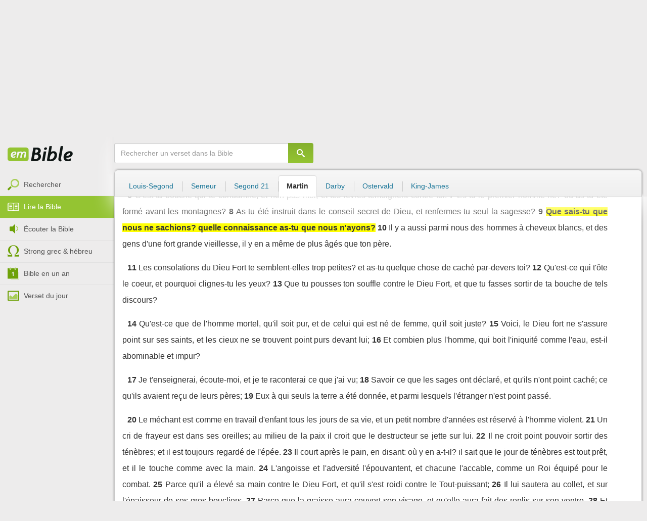

--- FILE ---
content_type: text/html; charset=utf-8
request_url: https://emcitv.com/bible/job-15-9-martin.html
body_size: 9874
content:
<!DOCTYPE html>
<html xmlns="http://www.w3.org/1999/xhtml" xmlns:fb="http://ogp.me/ns/fb#" lang="fr" >
	<head>
		<meta charset="utf-8">
		<title>Job 15:9 - Bible Martin :: EMCI TV</title>
		<meta http-equiv="content-Type" content="text/html; charset=utf-8" />
        <meta name="google-site-verification" content="MBIvGgoZOOWHjniE7Y8hAt6krTpESLScM8ynX20jdNw" />
		<meta name="viewport" content="width=device-width, height=device-height,minimum-scale=1.0,initial-scale=1,maximum-scale=1,user-scalable=no">

						<meta name="ROBOTS" content="noindex, follow" />
		<link rel="stylesheet" href="/app/backvelonic/assets/lib/bootstrap/css/bootstrap.min.css?v=20260117" type="text/css" />
		<link rel="stylesheet" href="/app/common/assets/css/front.css?v=20260117" type="text/css" />
		<link rel="stylesheet" href="/app/common/assets/css/front-surcharge.css?v=20260117" type="text/css" />
		<link rel="stylesheet" href="/app/common/assets/css/front-widget.css?v=20260117" type="text/css" />
		<link rel="stylesheet" href="/app/common/assets/css/front-layout-full.css?v=20260117" type="text/css" />
		<link rel="stylesheet" href="/app/bible/assets/css/bible.css?v=20260117" type="text/css" />
		<script type="text/javascript" src="//cdnjs.cloudflare.com/ajax/libs/jquery/2.2.4/jquery.min.js"></script>
		<script type="text/javascript" src="/app/common/assets/js/cache/jquery-plugin-2601151532.min.js"></script>
		<script type="text/javascript" src="/app/common/assets/js/cache/front-2601151532.min.js"></script>
		<script type="text/javascript" src="/bible/view/js/js-bible.js?v=07032025-4"></script>
		<script type="text/javascript" src="https://emcitv.com/lib/jquery/plugins/icheck/icheck.min.js?v=20260117"></script>


		<link rel="preload" media="screen" href="https://cdnjs.cloudflare.com/ajax/libs/font-awesome/6.1.1/css/all.min.css" as="style" onload="this.rel='stylesheet'">
		<noscript><link rel="stylesheet" media="screen" href="https://cdnjs.cloudflare.com/ajax/libs/font-awesome/6.1.1/css/all.min.css"></noscript>


	</head>
	
	<body>
<!-- RGPD / COOKIES (1ère partie)  tpl-layount-site //-->
<script>
	// Récupérer le contenu d'un cookie
	function getCookie(name) {
		var dc = document.cookie;
		var prefix = name + "=";
		var begin = dc.indexOf("; " + prefix);
		if (begin == -1) {
			begin = dc.indexOf(prefix);
			if (begin != 0) return null;
		}
		else {
			begin += 2;
			var end = document.cookie.indexOf(";", begin);
			if (end == -1) {
				end = dc.length;
			}
		}
		return decodeURI(dc.substring(begin + prefix.length, end));
	}
	var myCookie = getCookie("unCookie");
</script>

<!-- Global site tag (gtag.js) - Google Analytics 4 -->
<script async src="https://www.googletagmanager.com/gtag/js?id=G-5EMCCYK9SL"></script>
<script>
	if(myCookie.indexOf('analytics') == -1) {
		/*console.log('Script Google Analytics affiché pour cette session.')*/

		window.dataLayer = window.dataLayer || [];
		function gtag(){dataLayer.push(arguments);}
		gtag('js', new Date());
		gtag('config', 'G-5EMCCYK9SL');

	}
</script>
<!-- Facebook code -->
<div id="fb-root"></div>
<script type="text/javascript">
	if(myCookie.indexOf('facebook') == -1) {

		window.fbAsyncInit = function () {
			FB.init({
				appId: '169987486365852',
				cookie: true,
				xfbml: true,
				version: 'v3.0'
			});
		};
		(function (d, s, id) {
			var js, fjs = d.getElementsByTagName(s)[0];
			if (d.getElementById(id)) {
				return;
			}
			js = d.createElement(s);
			js.id = id;
			js.src = "https://connect.facebook.net/fr_FR/sdk.js";
			fjs.parentNode.insertBefore(js, fjs);
		}(document, 'script', 'facebook-jssdk'));

	}
</script>



<div id="background"></div>
<div id="overlay"></div>
<a id="back-top" href="javascript:void(0)" class="back-top-"><i class="icomoon-arrow-up-2"></i></a>

<div class="viewport">
	<div class="frame">

	    <div id="menu-slider" class="menu navbar-collapse width"> 
	      <div class="collapse-inner">
			<div class="navbar"><div class="navbar-inner clearfix"><div class="menu-label"></div><div class="connexion-container"></div></div></div>
	        <div class="nav-container"><ul class="nav nav-pills nav-stacked" role="menu"></ul></div>
	        <div class="menu-mobile-astuce-img-load"></div>
	      </div>
	    </div>
		 
		<div class="view">
		
			<header id="header" class="navbar-fixed-top" data-current-category="bible-read">
				<script>
	window.jsonSubmenu = {"bible":{"Accueil":{"url":"https:\/\/www.emcitv.com\/bible\/","id":"bible-home"},"Rechercher un verset":{"url":"https:\/\/www.emcitv.com\/bible\/search\/","id":"bible-search"},"Lire la Bible":{"url":"https:\/\/www.emcitv.com\/bible\/lire-la-bible.html","id":"bible-read"},"Bible en audio":{"url":"https:\/\/www.emcitv.com\/bible\/audio\/","id":"bible-listen"},"Grec \/ H\u00e9breu":{"url":"https:\/\/www.emcitv.com\/bible\/strong-biblique.html","id":"bible-strongs"},"Bible en 1 an":{"url":"https:\/\/www.emcitv.com\/bible\/bible-en-un-an\/","id":"bible-one-year"},"Verset du jour":{"url":"https:\/\/www.emcitv.com\/bible\/verset-du-jour\/","id":"bible-dailyverse"}}};
	window.topMenuActiveItem = 'bible';
</script>
<div class="navbar navbar-default">

	<div class="navbar-inner">

		<!-- BTN TO SLIDE MENU -->
		<button class="navbar-toggle btn-slider visible-xs visible-sm">
			<span class="icon-bar"></span>
			<span class="icon-bar"></span>
			<span class="icon-bar"></span>
		</button>

		<!-- BRAND -->
				<div class="brand-container">
			<a class="navbar-brand" title="EMCI TV" href="/"><span class="navbar-sprite-logo logo">EMCI TV</span></a>
		</div>


		<div class="menu-container visible-md visible-lg">
			<div class="menu">
				<ul role="menu" class="">
					<li role="menutitem" class="direct opt-menu-never"><a href="/direct/"><i></i>Direct 24/7</a></li><li role="menutitem" class="emissions opt-menu-never"><a href="/video/emission/"><i></i>Replay</a></li><li role="menutitem" class="grilletv opt-menu-never"><a href="/programmes/"><i></i>Grille TV</a></li><li role="menutitem" class="bible opt-menu-never force-visible active"><a href="/bible/"><i></i>Bible</a></li><li role="menutitem" class="donation opt-menu-never"><a href="https://emci.org/don/"><i></i>Faire un don</a></li><li role="menutitem" class="partner opt-menu"><a href="https://emci.org/don/partner/"><i></i>Espace partenaires</a></li><li role="menutitem" class="audio opt-menu"><a href="/audio/"><i></i>Podcast audio</a></li><li role="menutitem" class="auteur opt-menu"><a href="/auteur/"><i></i>Orateurs</a></li><li role="menutitem" class="more more"><a href="javascript:;"><i></i>Plus <span class='caret'></span></a></li>				</ul>
			</div>
		</div>

		<!-- SEARCH DESKTOP -->
		<div class="wrapper-right visible-md visible-lg">

			<style type="text/css">
				.btn-don {
					display: inline-block;
					position: relative;
					top: 50%;
					transform: translateY(34%);
					color: #fff;
					background-color: #3FA5EC;
					border-radius: 7px;
					border: none;
					padding: 7px 12px;
					margin-right: 12px;
					outline: none;
					font-size: 14px;
				}

				.navbar-inner .donation.opt-menu-never, .wrap-give {
					display: none !important;
				}

				.btn-don span {
					margin-left: 4px;
				}

				.btn-don:hover {
					background-color: #3FA5EC;
				}

				.btn-don i {
					display: inline-block;
					position: relative;
					top: 0px;
					left: 0px;
					font-size: 16px;
					transform-origin: center center;
				}

				.btn-don:hover i {
					backface-visibility: hidden;
					-webkit-font-smoothing: subpixel-antialiased;
					-webkit-filter: blur(0);
					animation: pulse 1.3s infinite;

				}

				@keyframes pulse {
					0%, 20% {
						left: 0px;
						transform: scale(1);
					}
					30% {
						transform: scale(1.12);
					}
					50% {
						transform: scale(1);
					}
					60% {
						transform: scale(1.15);
					}
					70%, 100% {
						left: 0px;
						transform: scale(1);
					}
				}
			</style>

			                <a class="btn btn-primary btn-don" href="/don?utm_source=siteemci&utm_medium=bouton_topmenu&utm_content=%2Fbible%2Fjob-15-9-martin.html">
                    <i class="fas fa-heart"></i><span>Faire un don</span>
                </a>
            
			<!-- SEARCH for desktop -->
			<form class="navbar-form form-search" action="https://emcitv.com/search/" role="search">

				<div class="dropdown">
					<input type="text" class="form-control search-query" placeholder="Mots clés ou référence" value="" name="search" autocomplete="off" >
					<span class="icomoon-search" id="search-submit"></span>
					<ul class="dropdown-menu dropdown-search-option pull-right">
						<li role="presentation" class="dropdown-header">Rechercher</li>
						<li><div class="radio"><label><input type="radio" name="space" value="site" data-placeholder="Rechercher" > Sur le site</label></div></li>
						<li><div class="radio"><label><input type="radio" name="space" value="bible" data-placeholder="Mots clés ou référence" checked="checked"> Dans la bible</label></div></li>
					</ul>

				</div>

			</form>

		</div>

		
		<style>
			.btn-don-mobile {
				display: inline-block;
				position: absolute;
				top: 50%;
				right: 50px;
				border: none;
				padding: 0;
				margin-right: 12px;
				outline: none;
				transform: translateY(-50%);
			}


			.btn-don-mobile i {
				display: inline-block;
				position: relative;
				top: 0;
				left: 3px;
				width: 30%;
				color: #00A2F0;
				font-size: 22px;
			}

			.btn-don-mobile i.active {
				animation: pulse 1s forwards ease-in-out;
			}

			.btn-don-mobile div.text {
				display: inline-block;
				position: relative;
				top: 50%;
				left: 2px;
				width: 70%;
                text-align: right;
			}

			.btn-don-mobile span {
				display: block;
				position: relative;
				top: 0;
				left: 0;
				width: 100%;
				font-size: 8px;
				font-family: Arial;
				color: #fff;
				margin: 0;
				padding: 0;
				padding-right: 3px;
				line-height: 1.1;
				text-transform: uppercase;
			}

			@keyframes pulse {
				0%, 20% {
					transform: scale(1);
				}
				30% {
					transform: scale(1.12);
				}
				50% {
					transform: scale(1);
				}
				60% {
					transform: scale(1.15);
				}
				70%, 100% {
					transform: scale(1);
				}
			}

		</style>

		<script>
			setTimeout(function() {
				$('.btn-don-mobile i').addClass('active');
				setInterval(function() {
					$('.btn-don-mobile i').toggleClass('active');
				}, 4000); 
			}, 5000); 
		</script>

		        <a class="btn-don-mobile visible-xs visible-sm" href="/don?utm_source=siteemci&utm_medium=bouton_topmenu&utm_content=%2Fbible%2Fjob-15-9-martin.html">
            <div class="text"><span>faire </span><span> un don</span></div><i class="fas fa-heart"></i>
        </a>
        

		<!-- SEARCH for mobile & tablet -->
		<div class="search-wrapper-container hide">
			<div class="search-wrapper">
				<div class="btn-close-search"><span class="icomoon-close"></span></div>
			</div>
		</div>

		<div class="btn-search visible-xs visible-sm"><span class="icomoon-search"></span></div>

	</div>

</div>


				
			</header>

			
			
			<section id="content" class="clearfix">
				<script>
	jQuery("#header").addClass("no-fixed").removeClass("navbar-fixed-top").css("display","block");
</script>

<div id="bible" class="clearfix">

		<!-- Menu bible -->
		<div class="hidden-xs" id="menu-bible" data-spy="affix">
		
			<div class="menu-brand">
	          <a class="brand" href="/bible/" title="La Bible en ligne">La Bible en ligne</a>
	        </div>
			
			<ul class="nav nav-pills nav-stacked" role="menu"><li role="menuitem" class="bible-search"><a href="/bible/search/"><i></i>Rechercher</a></li>
<li role="menuitem" class="bible-read active"><a href="/bible/lire-la-bible.html"><i></i>Lire la Bible</a></li>
<li role="menuitem" class="bible-listen"><a href="/bible/audio/"><i></i>Écouter la Bible</a></li>
<li role="menuitem" class="bible-strongs"><a href="/bible/strong-biblique.html"><i></i>Strong grec & hébreu</a></li>
<li role="menuitem" class="bible-one-year"><a href="/bible/bible-en-un-an/"><i></i>Bible en un an</a></li>
<li role="menuitem" class="bible-dailyverse"><a href="/bible/verset-du-jour/"><i></i>Verset du jour</a></li>
</ul>

		</div>
		
		
		<div class="center-top-wrap affix-search-bar" data-spy="affix">
		
			<!-- Search in Bible -->
<div id="bible-search" >
	<form class="search-bible" action="/bible/search/" method="get" role="search" target="_parent">
        	<div class="input-group">
	        	<input type="text" class="form-control input-search" placeholder="Rechercher un verset dans la Bible" value="" name="search"
					   maxlength="60"
					   autocomplete="off">
	        	<span class="input-group-btn"><button class="btn btn-default btn-submit-form no-outline" type="button"><i class="icomoon-search"></i></button></span>
	        </div>
    </form>
</div>



			
<div id="nav-versions" class="submenu">
	<ul class="nav nav-tabs">
		
			<li><a href="/bible/job-15-9-LSG.html#9">Louis-Segond</a></li>
			<li><a href="/bible/job-15-9-semeur.html#9">Semeur</a></li>
			<li><a href="/bible/job-15-9-segond_21.html#9">Segond 21</a></li>
			<li class="active"><a href="/bible/job-15-9-martin.html#9">Martin</a></li>
			<li><a href="/bible/job-15-9-darby.html#9">Darby</a></li>
			<li><a href="/bible/job-15-9-ostervald.html#9">Ostervald</a></li>
			<li><a href="/bible/job-15-9-kingjames.html#9">King-James</a></li>
	</ul>
</div>
			
		</div>
		
		<div class="center-wrap cleafix">
		
			<!-- Main content -->
			<div class="main-content cleafix">
			    <div class="read-bible clearfix">

		<div class="read-bible-ct">

				<div class="toolbar">
				
					<div class="title-wrap">
						
						<h1 class="book"><a id="book-selector" href="#" data-current-book="18O" data-toggle="modal" data-target="#modal-book-selector">Job<i class="icon-book icomoon-arrow-down-2"></i></a> <span class="label-chapters">chapitre 15</span></h1>

						   	
						<div class="select-chapters">
							<select class="form-control" onchange="document.location.href = jQuery(this).val()">
																<option value="/bible/job.html" >Chapitre 01</option>
								<option value="/bible/job-2.html" >Chapitre 02</option>
								<option value="/bible/job-3.html" >Chapitre 03</option>
								<option value="/bible/job-4.html" >Chapitre 04</option>
								<option value="/bible/job-5.html" >Chapitre 05</option>
								<option value="/bible/job-6.html" >Chapitre 06</option>
								<option value="/bible/job-7.html" >Chapitre 07</option>
								<option value="/bible/job-8.html" >Chapitre 08</option>
								<option value="/bible/job-9.html" >Chapitre 09</option>
								<option value="/bible/job-10.html" >Chapitre 10</option>
								<option value="/bible/job-11.html" >Chapitre 11</option>
								<option value="/bible/job-12.html" >Chapitre 12</option>
								<option value="/bible/job-13.html" >Chapitre 13</option>
								<option value="/bible/job-14.html" >Chapitre 14</option>
								<option value="/bible/job-15.html" selected="selected">Chapitre 15</option>
								<option value="/bible/job-16.html" >Chapitre 16</option>
								<option value="/bible/job-17.html" >Chapitre 17</option>
								<option value="/bible/job-18.html" >Chapitre 18</option>
								<option value="/bible/job-19.html" >Chapitre 19</option>
								<option value="/bible/job-20.html" >Chapitre 20</option>
								<option value="/bible/job-21.html" >Chapitre 21</option>
								<option value="/bible/job-22.html" >Chapitre 22</option>
								<option value="/bible/job-23.html" >Chapitre 23</option>
								<option value="/bible/job-24.html" >Chapitre 24</option>
								<option value="/bible/job-25.html" >Chapitre 25</option>
								<option value="/bible/job-26.html" >Chapitre 26</option>
								<option value="/bible/job-27.html" >Chapitre 27</option>
								<option value="/bible/job-28.html" >Chapitre 28</option>
								<option value="/bible/job-29.html" >Chapitre 29</option>
								<option value="/bible/job-30.html" >Chapitre 30</option>
								<option value="/bible/job-31.html" >Chapitre 31</option>
								<option value="/bible/job-32.html" >Chapitre 32</option>
								<option value="/bible/job-33.html" >Chapitre 33</option>
								<option value="/bible/job-34.html" >Chapitre 34</option>
								<option value="/bible/job-35.html" >Chapitre 35</option>
								<option value="/bible/job-36.html" >Chapitre 36</option>
								<option value="/bible/job-37.html" >Chapitre 37</option>
								<option value="/bible/job-38.html" >Chapitre 38</option>
								<option value="/bible/job-39.html" >Chapitre 39</option>
								<option value="/bible/job-40.html" >Chapitre 40</option>
								<option value="/bible/job-41.html" >Chapitre 41</option>
								<option value="/bible/job-42.html" >Chapitre 42</option>

							</select>
						</div>
						
						<a class="btn btn-default btn-listen" href="/bible/audio/job-15.html" title="Ecouter Job 15" rel="tooltip">
							<span class="icomoon-volume-medium"></span>
						</a>
					</div>
					
					<div class="options-wrap">
					
						<label class="checkbox-inline" title="Comparer les traductions"> 
						  <input type="checkbox" id="check_box_compare" name="check_box_compare"  value="1"> Comparer
						</label>
						
						<label class="checkbox-inline" title="Afficher les strongs">
						  <input type="checkbox" id="check_box_strong" name="check_box_strong"  value="1"> Strongs
						</label>

					</div>
					
			    </div>

			    
			    <div class="list-chapters">

			                  
					<ul class="pagination visible-sm visible-md visible-lg">
			        				        	<li class=""><a href="/bible/job.html" onfocus="this.blur()" >01</a></li>
			        	<li class=""><a href="/bible/job-2.html" onfocus="this.blur()" >02</a></li>
			        	<li class=""><a href="/bible/job-3.html" onfocus="this.blur()" >03</a></li>
			        	<li class=""><a href="/bible/job-4.html" onfocus="this.blur()" >04</a></li>
			        	<li class=""><a href="/bible/job-5.html" onfocus="this.blur()" >05</a></li>
			        	<li class=""><a href="/bible/job-6.html" onfocus="this.blur()" >06</a></li>
			        	<li class=""><a href="/bible/job-7.html" onfocus="this.blur()" >07</a></li>
			        	<li class=""><a href="/bible/job-8.html" onfocus="this.blur()" >08</a></li>
			        	<li class=""><a href="/bible/job-9.html" onfocus="this.blur()" >09</a></li>
			        	<li class=""><a href="/bible/job-10.html" onfocus="this.blur()" >10</a></li>
			        	<li class=""><a href="/bible/job-11.html" onfocus="this.blur()" >11</a></li>
			        	<li class=""><a href="/bible/job-12.html" onfocus="this.blur()" >12</a></li>
			        	<li class=""><a href="/bible/job-13.html" onfocus="this.blur()" >13</a></li>
			        	<li class=""><a href="/bible/job-14.html" onfocus="this.blur()" >14</a></li>
			        	<li class="active"><a href="/bible/job-15.html" onfocus="this.blur()" >15</a></li>
			        	<li class=""><a href="/bible/job-16.html" onfocus="this.blur()" >16</a></li>
			        	<li class=""><a href="/bible/job-17.html" onfocus="this.blur()" >17</a></li>
			        	<li class=""><a href="/bible/job-18.html" onfocus="this.blur()" >18</a></li>
			        	<li class=""><a href="/bible/job-19.html" onfocus="this.blur()" >19</a></li>
			        	<li class=""><a href="/bible/job-20.html" onfocus="this.blur()" >20</a></li>
			        	<li class=""><a href="/bible/job-21.html" onfocus="this.blur()" >21</a></li>
			        	<li class=""><a href="/bible/job-22.html" onfocus="this.blur()" >22</a></li>
			        	<li class=""><a href="/bible/job-23.html" onfocus="this.blur()" >23</a></li>
			        	<li class=""><a href="/bible/job-24.html" onfocus="this.blur()" >24</a></li>
			        	<li class=""><a href="/bible/job-25.html" onfocus="this.blur()" >25</a></li>
			        	<li class=""><a href="/bible/job-26.html" onfocus="this.blur()" >26</a></li>
			        	<li class=""><a href="/bible/job-27.html" onfocus="this.blur()" >27</a></li>
			        	<li class=""><a href="/bible/job-28.html" onfocus="this.blur()" >28</a></li>
			        	<li class=""><a href="/bible/job-29.html" onfocus="this.blur()" >29</a></li>
			        	<li class=""><a href="/bible/job-30.html" onfocus="this.blur()" >30</a></li>
			        	<li class=""><a href="/bible/job-31.html" onfocus="this.blur()" >31</a></li>
			        	<li class=""><a href="/bible/job-32.html" onfocus="this.blur()" >32</a></li>
			        	<li class=""><a href="/bible/job-33.html" onfocus="this.blur()" >33</a></li>
			        	<li class=""><a href="/bible/job-34.html" onfocus="this.blur()" >34</a></li>
			        	<li class=""><a href="/bible/job-35.html" onfocus="this.blur()" >35</a></li>
			        	<li class=""><a href="/bible/job-36.html" onfocus="this.blur()" >36</a></li>
			        	<li class=""><a href="/bible/job-37.html" onfocus="this.blur()" >37</a></li>
			        	<li class=""><a href="/bible/job-38.html" onfocus="this.blur()" >38</a></li>
			        	<li class=""><a href="/bible/job-39.html" onfocus="this.blur()" >39</a></li>
			        	<li class=""><a href="/bible/job-40.html" onfocus="this.blur()" >40</a></li>
			        	<li class=""><a href="/bible/job-41.html" onfocus="this.blur()" >41</a></li>
			        	<li class=""><a href="/bible/job-42.html" onfocus="this.blur()" >42</a></li>

			        </ul>
			        
			    </div>
			    
			    
			<script>
    $(function() {
        jQuery.getScript("/marshmallow/marshmallow.php:pushScript?idType=15");
    })
</script>

<div id="marshmallow-push" class="modal marshmallow-push" tabindex="-1" role="dialog" aria-hidden="true"></div>

<script type="text/javascript" async src="//l.getsitecontrol.com/k4yp5zj4.js"></script>			    <!-- LIST VERSES -->
			    <div class="list-verses">
			    	<div class="p">
<span class="verse v1">
<a href="job-15-1.html#1" class="num">1</a> 
<span class="content ">Alors Eliphas Témanite prit la parole, et dit:</span> 
</span> 
<span class="verse v2">
<a href="job-15-2.html#2" class="num">2</a> 
<span class="content ">Un homme sage proférera-t-il dans ses réponses une science aussi légère que le vent, des opinions vaines; et remplira-t-il son ventre du vent d'Orient;</span> 
</span> 
<span class="verse v3">
<a href="job-15-3.html#3" class="num">3</a> 
<span class="content ">Disputant avec des discours qui ne servent de rien, et avec des paroles dont on ne peut tirer aucun profit?</span> 
</span> 
<span class="verse v4">
<a href="job-15-4.html#4" class="num">4</a> 
<span class="content ">Certainement tu abolis la crainte de Dieu, et tu anéantis peu à peu la prière qu'on doit présenter au Dieu Fort.</span> 
</span> 
<span class="verse v5">
<a href="job-15-5.html#5" class="num">5</a> 
<span class="content ">Car ta bouche fait connaître ton iniquité, et tu as choisi un langage trompeur.</span> 
</span> 
</div>
<div class="p">
<span class="verse v6">
<a href="job-15-6.html#6" class="num">6</a> 
<span class="content ">C'est ta bouche qui te condamne, et non pas moi; et tes lèvres témoignent contre toi.</span> 
</span> 
<span class="verse v7">
<a href="job-15-7.html#7" class="num">7</a> 
<span class="content ">Es-tu le premier homme né? ou as-tu été formé avant les montagnes?</span> 
</span> 
<span class="verse v8">
<a href="job-15-8.html#8" class="num">8</a> 
<span class="content ">As-tu été instruit dans le conseil secret de Dieu, et renfermes-tu seul la sagesse?</span> 
</span> 
<span class="verse v9">
<a href="job-15-9.html#9" class="num">9</a> 
<span class="content highlight">Que sais-tu que nous ne sachions? quelle connaissance as-tu que nous n'ayons?</span> 
</span> 
<span class="verse v10">
<a href="job-15-10.html#10" class="num">10</a> 
<span class="content ">Il y a aussi parmi nous des hommes à cheveux blancs, et des gens d'une fort grande vieillesse, il y en a même de plus âgés que ton père.</span> 
</span> 
</div>
<div class="p">
<span class="verse v11">
<a href="job-15-11.html#11" class="num">11</a> 
<span class="content ">Les consolations du Dieu Fort te semblent-elles trop petites? et as-tu quelque chose de caché par-devers toi?</span> 
</span> 
<span class="verse v12">
<a href="job-15-12.html#12" class="num">12</a> 
<span class="content ">Qu'est-ce qui t'ôte le coeur, et pourquoi clignes-tu les yeux?</span> 
</span> 
<span class="verse v13">
<a href="job-15-13.html#13" class="num">13</a> 
<span class="content ">Que tu pousses ton souffle contre le Dieu Fort, et que tu fasses sortir de ta bouche de tels discours?</span> 
</span> 
</div>
<div class="p">
<span class="verse v14">
<a href="job-15-14.html#14" class="num">14</a> 
<span class="content ">Qu'est-ce que de l'homme mortel, qu'il soit pur, et de celui qui est né de femme, qu'il soit juste?</span> 
</span> 
<span class="verse v15">
<a href="job-15-15.html#15" class="num">15</a> 
<span class="content ">Voici, le Dieu fort ne s'assure point sur ses saints, et les cieux ne se trouvent point purs devant lui;</span> 
</span> 
<span class="verse v16">
<a href="job-15-16.html#16" class="num">16</a> 
<span class="content ">Et combien plus l'homme, qui boit l'iniquité comme l'eau, est-il abominable et impur?</span> 
</span> 
</div>
<div class="p">
<span class="verse v17">
<a href="job-15-17.html#17" class="num">17</a> 
<span class="content ">Je t'enseignerai, écoute-moi, et je te raconterai ce que j'ai vu;</span> 
</span> 
<span class="verse v18">
<a href="job-15-18.html#18" class="num">18</a> 
<span class="content ">Savoir ce que les sages ont déclaré, et qu'ils n'ont point caché; ce qu'ils avaient reçu de leurs pères;</span> 
</span> 
<span class="verse v19">
<a href="job-15-19.html#19" class="num">19</a> 
<span class="content ">Eux à qui seuls la terre a été donnée, et parmi lesquels l'étranger n'est point passé.</span> 
</span> 
</div>
<div class="p">
<span class="verse v20">
<a href="job-15-20.html#20" class="num">20</a> 
<span class="content ">Le méchant est comme en travail d'enfant tous les jours de sa vie, et un petit nombre d'années est réservé à l'homme violent.</span> 
</span> 
<span class="verse v21">
<a href="job-15-21.html#21" class="num">21</a> 
<span class="content ">Un cri de frayeur est dans ses oreilles; au milieu de la paix il croit que le destructeur se jette sur lui.</span> 
</span> 
<span class="verse v22">
<a href="job-15-22.html#22" class="num">22</a> 
<span class="content ">Il ne croit point pouvoir sortir des ténèbres; et il est toujours regardé de l'épée.</span> 
</span> 
<span class="verse v23">
<a href="job-15-23.html#23" class="num">23</a> 
<span class="content ">Il court après le pain, en disant: où y en a-t-il? il sait que le jour de ténèbres est tout prêt, et il le touche comme avec la main.</span> 
</span> 
<span class="verse v24">
<a href="job-15-24.html#24" class="num">24</a> 
<span class="content ">L'angoisse et l'adversité l'épouvantent, et chacune l'accable, comme un Roi équipé pour le combat.</span> 
</span> 
<span class="verse v25">
<a href="job-15-25.html#25" class="num">25</a> 
<span class="content ">Parce qu'il a élevé sa main contre le Dieu Fort, et qu'il s'est roidi contre le Tout-puissant;</span> 
</span> 
<span class="verse v26">
<a href="job-15-26.html#26" class="num">26</a> 
<span class="content ">Il lui sautera au collet, et sur l'épaisseur de ses gros boucliers.</span> 
</span> 
<span class="verse v27">
<a href="job-15-27.html#27" class="num">27</a> 
<span class="content ">Parce que la graisse aura couvert son visage, et qu'elle aura fait des replis sur son ventre.</span> 
</span> 
<span class="verse v28">
<a href="job-15-28.html#28" class="num">28</a> 
<span class="content ">Et qu'il aura habité dans les villes détruites, et dans des maisons où il ne demeurait plus personne, et qui étaient réduites en monceaux de pierres.</span> 
</span> 
<span class="verse v29">
<a href="job-15-29.html#29" class="num">29</a> 
<span class="content ">Mais il n'en sera pas plus riche, car ses biens ne subsisteront point, et leur entassement ne se répandra point sur la terre.</span> 
</span> 
<span class="verse v30">
<a href="job-15-30.html#30" class="num">30</a> 
<span class="content ">Il ne pourra point se tirer des ténèbres; la flamme séchera ses branches encore tendres; il s'en ira par le souffle de la bouche du Tout-puissant.</span> 
</span> 
<span class="verse v31">
<a href="job-15-31.html#31" class="num">31</a> 
<span class="content ">Qu'il ne s'assure donc point sur la vanité par laquelle il a été séduit, car son changement lui sera inutile.</span> 
</span> 
<span class="verse v32">
<a href="job-15-32.html#32" class="num">32</a> 
<span class="content ">Ce sera fait de lui avant son temps, ses branches ne reverdiront point.</span> 
</span> 
<span class="verse v33">
<a href="job-15-33.html#33" class="num">33</a> 
<span class="content ">On lui ravira son aigret comme à une vigne; et on lui fera tomber ses boutons comme à un olivier.</span> 
</span> 
</div>
<div class="p">
<span class="verse v34">
<a href="job-15-34.html#34" class="num">34</a> 
<span class="content ">Car la bande des hypocrites sera désolée; le feu dévorera les tentes de ceux qui reçoivent les présents.</span> 
</span> 
<span class="verse v35">
<a href="job-15-35.html#35" class="num">35</a> 
<span class="content ">Ils conçoivent le travail, et ils enfantent le tourment, et machinent dans le coeur des fraudes.</span> 
</span> 
</div>

			    </div>
	
			   	
			   	<!-- PAGINATION -->
				<ul class="pager">
				  	<li class="previous"><a href="/bible/job-14.html">« Chapitre 14</a></li>
				  	<li class="next"><a href="/bible/job-16.html">Chapitre 16 »</a></li>
				</ul>

				<!-- COPYRIGHTS -->
				<div style="clear:both;height:15px"></div>
				<div style="clear:both;font-size:12px;text-align: center; color: grey;margin:15px">Cette Bible est dans le domaine public</div>

		</div>

</div>



			<div id="modal-book-selector" class="modal">
			  <div class="modal-dialog">
			    <div class="modal-content">
			      <div class="modal-header">
			        <button type="button" class="close" data-dismiss="modal" aria-hidden="true">&times;</button>
			        <h4 class="modal-title">Livres de la Bible</h4>
			      </div>
			      <div class="modal-body">
			        
			      		<div class="row">
			      			<div class="col-xs-6">
			      				<div class="col-title">Ancien Testament <span class="caret"></span></div>
			      				<div class="list-group"><a href="/bible/genese.html" data-book-id="01O" class="list-group-item">Genèse</a><a href="/bible/exode.html" data-book-id="02O" class="list-group-item">Exode</a><a href="/bible/levitique.html" data-book-id="03O" class="list-group-item">Lévitique</a><a href="/bible/nombres.html" data-book-id="04O" class="list-group-item">Nombres</a><a href="/bible/deuteronome.html" data-book-id="05O" class="list-group-item">Deutéronome</a><a href="/bible/josue.html" data-book-id="06O" class="list-group-item">Josué</a><a href="/bible/juges.html" data-book-id="07O" class="list-group-item">Juges</a><a href="/bible/ruth.html" data-book-id="08O" class="list-group-item">Ruth</a><a href="/bible/1-samuel.html" data-book-id="09O" class="list-group-item">1 Samuel</a><a href="/bible/2-samuel.html" data-book-id="10O" class="list-group-item">2 Samuel</a><a href="/bible/1-rois.html" data-book-id="11O" class="list-group-item">1 Rois</a><a href="/bible/2-rois.html" data-book-id="12O" class="list-group-item">2 Rois</a><a href="/bible/1-chroniques.html" data-book-id="13O" class="list-group-item">1 Chroniques</a><a href="/bible/2-chroniques.html" data-book-id="14O" class="list-group-item">2 Chroniques</a><a href="/bible/esdras.html" data-book-id="15O" class="list-group-item">Esdras</a><a href="/bible/nehemie.html" data-book-id="16O" class="list-group-item">Néhémie</a><a href="/bible/esther.html" data-book-id="17O" class="list-group-item">Esther</a><a href="/bible/job.html" data-book-id="18O" class="list-group-item">Job</a><a href="/bible/psaumes.html" data-book-id="19O" class="list-group-item">Psaumes</a><a href="/bible/proverbes.html" data-book-id="20O" class="list-group-item">Proverbes</a><a href="/bible/ecclesiaste.html" data-book-id="21O" class="list-group-item">Ecclésiaste</a><a href="/bible/cantique-des-cantiques.html" data-book-id="22O" class="list-group-item">Cantique des cantiques</a><a href="/bible/esaie.html" data-book-id="23O" class="list-group-item">Esaïe</a><a href="/bible/jeremie.html" data-book-id="24O" class="list-group-item">Jérémie</a><a href="/bible/lamentations.html" data-book-id="25O" class="list-group-item">Lamentations</a><a href="/bible/ezechiel.html" data-book-id="26O" class="list-group-item">Ezéchiel</a><a href="/bible/daniel.html" data-book-id="27O" class="list-group-item">Daniel</a><a href="/bible/osee.html" data-book-id="28O" class="list-group-item">Osée</a><a href="/bible/joel.html" data-book-id="29O" class="list-group-item">Joël</a><a href="/bible/amos.html" data-book-id="30O" class="list-group-item">Amos</a><a href="/bible/abdias.html" data-book-id="31O" class="list-group-item">Abdias</a><a href="/bible/jonas.html" data-book-id="32O" class="list-group-item">Jonas</a><a href="/bible/michee.html" data-book-id="33O" class="list-group-item">Michée</a><a href="/bible/nahum.html" data-book-id="34O" class="list-group-item">Nahum</a><a href="/bible/habakuk.html" data-book-id="35O" class="list-group-item">Habakuk</a><a href="/bible/sophonie.html" data-book-id="36O" class="list-group-item">Sophonie</a><a href="/bible/agee.html" data-book-id="37O" class="list-group-item">Aggée</a><a href="/bible/zacharie.html" data-book-id="38O" class="list-group-item">Zacharie</a><a href="/bible/malachie.html" data-book-id="39O" class="list-group-item">Malachie</a></div>
			      			</div>
			      			
			      			<div class="col-xs-6">
			      				<div class="col-title">Nouveau Testament <span class="caret"></span></div>
			      				<div class="list-group"><a href="/bible/matthieu.html" data-book-id="40N" class="list-group-item">Matthieu</a><a href="/bible/marc.html" data-book-id="41N" class="list-group-item">Marc</a><a href="/bible/luc.html" data-book-id="42N" class="list-group-item">Luc</a><a href="/bible/jean.html" data-book-id="43N" class="list-group-item">Jean</a><a href="/bible/actes.html" data-book-id="44N" class="list-group-item">Actes</a><a href="/bible/romains.html" data-book-id="45N" class="list-group-item">Romains</a><a href="/bible/1-corinthiens.html" data-book-id="46N" class="list-group-item">1 Corinthiens</a><a href="/bible/2-corinthiens.html" data-book-id="47N" class="list-group-item">2 Corinthiens</a><a href="/bible/galates.html" data-book-id="48N" class="list-group-item">Galates</a><a href="/bible/ephesiens.html" data-book-id="49N" class="list-group-item">Ephésiens</a><a href="/bible/philippiens.html" data-book-id="50N" class="list-group-item">Philippiens</a><a href="/bible/colossiens.html" data-book-id="51N" class="list-group-item">Colossiens</a><a href="/bible/1-thessaloniciens.html" data-book-id="52N" class="list-group-item">1 Thessaloniciens</a><a href="/bible/2-thessaloniciens.html" data-book-id="53N" class="list-group-item">2 Thessaloniciens</a><a href="/bible/1-timothee.html" data-book-id="54N" class="list-group-item">1 Timothée</a><a href="/bible/2-timothee.html" data-book-id="55N" class="list-group-item">2 Timothée</a><a href="/bible/tite.html" data-book-id="56N" class="list-group-item">Tite</a><a href="/bible/philemon.html" data-book-id="57N" class="list-group-item">Philémon</a><a href="/bible/hebreux.html" data-book-id="58N" class="list-group-item">Hébreux</a><a href="/bible/jacques.html" data-book-id="59N" class="list-group-item">Jacques</a><a href="/bible/1-pierre.html" data-book-id="60N" class="list-group-item">1 Pierre</a><a href="/bible/2-pierre.html" data-book-id="61N" class="list-group-item">2 Pierre</a><a href="/bible/1-jean.html" data-book-id="62N" class="list-group-item">1 Jean</a><a href="/bible/2-jean.html" data-book-id="63N" class="list-group-item">2 Jean</a><a href="/bible/3-jean.html" data-book-id="64N" class="list-group-item">3 Jean</a><a href="/bible/jude.html" data-book-id="65N" class="list-group-item">Jude</a><a href="/bible/apocalypse.html" data-book-id="66N" class="list-group-item">Apocalypse</a></div>
			      			</div>
			      		</div>
			      
			      </div>
			    </div><!-- /.modal-content -->
			  </div><!-- /.modal-dialog -->
			</div><!-- /.modal -->
			
			
			
		

  
<script type="text/javascript">

   	var urlUpdateCompare 	= "/bible/job-15-9-compare.html#9";
   	var urlUpdateStrong 	= "/bible/job-15-9-LSG-strong.html#9";
    	
	jQuery(document).ready(function() {


			/* iCheckbox */
			jQuery('.options-wrap input').iCheck({
                checkboxClass: 	'icheckbox_square-green',
                radioClass: 	'iradio_square-green',
                increaseArea: 	'20%'
              });

			jQuery('.options-wrap input').on('ifChanged', function(event){
				var action = event.target.id;
				if (action=='check_box_compare') 		go_url(urlUpdateCompare); 
				else if	(action=='check_box_strong') 	go_url(urlUpdateStrong); 
			});

	});
		
</script>
			</div>
			
		</div>

		
</div>

<script>
    $(function() {
        jQuery.getScript("/marshmallow/marshmallow.php:pushScript?idType=15");
    })
</script>

<div id="marshmallow-push" class="modal marshmallow-push" tabindex="-1" role="dialog" aria-hidden="true"></div>

<script type="text/javascript" async src="//l.getsitecontrol.com/k4yp5zj4.js"></script>
			</section><!-- #content -->
				
			
			
			
			
		</div>
		
	</div>
</div>

<div id="modal-login" class="modal" tabindex="-1" role="dialog" aria-hidden="true"></div>
<div id="modal-download" class="modal fade" tabindex="-1" role="dialog" aria-hidden="true"></div>
<div id="modal-report" class="modal fade" tabindex="-1" role="dialog" aria-hidden="true"></div>
<div id="modal-share" class="modal fade" tabindex="-1" role="dialog" aria-hidden="true"></div>
<div id="modal-delete-snippet" class="modal" tabindex="-1" role="dialog" aria-hidden="true"></div>
<div class="modal fade" id="modal-contact-author" tabindex="-1" role="dialog" aria-hidden="true"></div>
<div id="container-modal-box-author" class="modal fade" tabindex="-1" role="dialog" aria-hidden="true"></div>

















	</body>
</html>

--- FILE ---
content_type: text/css
request_url: https://emcitv.com/app/common/assets/css/front.css?v=20260117
body_size: 41290
content:
@import url('/lib/sweet-alert/sweetalert.min.css');
@import "../../../../../lib/flexslider/flexslider.css?4";
@font-face {
  font-family: 'icomoon';
  src: url('/app/common/assets/font/icomoon/fonts/icomoon.eot');
  src: url('/app/common/assets/font/icomoon/fonts/icomoon.eot?#iefix') format('embedded-opentype'), url('/app/common/assets/font/icomoon/fonts/icomoon.ttf') format('truetype'), url('/app/common/assets/font/icomoon/fonts/icomoon.woff') format('woff'), url('/app/common/assets/font/icomoon/fonts/icomoon.svg#icomoon') format('svg');
  font-weight: normal;
  font-style: normal;
}
@media screen and (-webkit-min-device-pixel-ratio: 0) {
  @font-face {
    font-family: 'icomoon';
    src: url('/app/common/assets/font/icomoon/fonts/icomoon.svg#icomoon') format('svg');
  }
}
[class^="icomoon-"],
[class*=" icomoon-"] {
  font-family: 'icomoon';
  speak: none;
  font-style: normal;
  font-weight: normal;
  font-variant: normal;
  text-transform: none;
  line-height: 1;
  /* Better Font Rendering =========== */
  -webkit-font-smoothing: antialiased;
  -moz-osx-font-smoothing: grayscale;
}
.icomoon-clock:before {
  content: "\e627";
}
.icomoon-pencil:before {
  content: "\e616";
}
.icomoon-export:before {
  content: "\e636";
}
.icomoon-comment:before {
  content: "\e640";
}
.icomoon-question:before {
  content: "\e644";
}
.icomoon-transfer:before {
  content: "\e60a";
}
.icomoon-arrow-down:before {
  content: "\e634";
}
.icomoon-arrow-up:before {
  content: "\e633";
}
.icomoon-arrow-down-2:before {
  content: "\e639";
}
.icomoon-arrow-up-2:before {
  content: "\e638";
}
.icomoon-arrow-right:before {
  content: "\e625";
}
.icomoon-twitter:before {
  content: "\e620";
}
.icomoon-instagram:before {
  content: "\e637";
}
.icomoon-reply:before {
  content: "\e645";
}
.icomoon-location:before {
  content: "\e646";
}
.icomoon-calendar:before {
  content: "\e632";
}
.icomoon-file:before {
  content: "\e60c";
}
.icomoon-grid:before {
  content: "\e630";
}
.icomoon-blocked:before {
  content: "\e62b";
}
.icomoon-image:before {
  content: "\e603";
}
.icomoon-camera:before {
  content: "\e614";
}
.icomoon-connection:before {
  content: "\e618";
}
.icomoon-book:before {
  content: "\e648";
}
.icomoon-copy:before {
  content: "\e60d";
}
.icomoon-folder:before {
  content: "\e607";
}
.icomoon-folder-open:before {
  content: "\e626";
}
.icomoon-cart:before {
  content: "\e63e";
}
.icomoon-envelop:before {
  content: "\e600";
}
.icomoon-print:before {
  content: "\e63a";
}
.icomoon-screen:before {
  content: "\e60f";
}
.icomoon-drawer:before {
  content: "\e63d";
}
.icomoon-download:before {
  content: "\e61e";
}
.icomoon-upload:before {
  content: "\e608";
}
.icomoon-disk:before {
  content: "\e60e";
}
.icomoon-user:before {
  content: "\e62c";
}
.icomoon-search:before {
  content: "\e605";
}
.icomoon-cog:before {
  content: "\e601";
}
.icomoon-hammer:before {
  content: "\e611";
}
.icomoon-gift:before {
  content: "\e62d";
}
.icomoon-remove:before {
  content: "\e623";
}
.icomoon-shield:before {
  content: "\e606";
}
.icomoon-switch:before {
  content: "\e642";
}
.icomoon-list:before {
  content: "\e619";
}
.icomoon-globe:before {
  content: "\e621";
}
.icomoon-earth:before {
  content: "\e610";
}
.icomoon-flag:before {
  content: "\e62a";
}
.icomoon-eye:before {
  content: "\e61b";
}
.icomoon-eye-blocked:before {
  content: "\e61c";
}
.icomoon-star:before {
  content: "\e61d";
}
.icomoon-heart:before {
  content: "\e635";
}
.icomoon-warning:before {
  content: "\e604";
}
.icomoon-close:before {
  content: "\e629";
}
.icomoon-checkmark:before {
  content: "\e628";
}
.icomoon-plus:before {
  content: "\e612";
}
.icomoon-play:before {
  content: "\e615";
}
.icomoon-volume-medium:before {
  content: "\e64c";
}
.icomoon-volume-low:before {
  content: "\e64b";
}
.icomoon-volume-mute:before {
  content: "\e622";
}
.icomoon-loop:before {
  content: "\e62f";
}
.icomoon-shuffle:before {
  content: "\e641";
}
.icomoon-arrow-up-3:before {
  content: "\e63b";
}
.icomoon-arrow-right-2:before {
  content: "\e63c";
}
.icomoon-arrow-left:before {
  content: "\e624";
}
.icomoon-paragraph-justify:before {
  content: "\e613";
}
.icomoon-embed:before {
  content: "\e609";
}
.icomoon-share:before {
  content: "\e617";
}
.icomoon-google-plus:before {
  content: "\e643";
}
.icomoon-facebook:before {
  content: "\e61f";
}
.icomoon-feed:before {
  content: "\e602";
}
.icomoon-locked:before {
  content: "\e62e";
}
.icomoon-text:before {
  content: "\e649";
}
.icomoon-headphones:before {
  content: "\e63f";
}
.icomoon-database:before {
  content: "\e60b";
}
.icomoon-signal:before {
  content: "\e647";
}
.icomoon-home:before {
  content: "\e61a";
}
.icomoon-facetime-video:before {
  content: "\e631";
}
.icomoon-check:before {
  content: "\e64d";
}
.icomoon-quiz:before {
  content: "\e64a";
}
/*
@font-face {
	font-family: 'ProximaNovaAltThin';
	src: url('/app/common/assets/font/proximanova/proximanovaalt-thin-webfont.eot');
	src: url('/app/common/assets/font/proximanova/proximanovaalt-thin-webfont.eot?#iefix') format('embedded-opentype'),
		 url('/app/common/assets/font/proximanova/proximanovaalt-thin-webfont.woff') format('woff'),
		 url('/app/common/assets/font/proximanova/proximanovaalt-thin-webfont.ttf') format('truetype'),
		 url('/app/common/assets/font/proximanova/proximanovaalt-thin-webfont.svg#ProximaNovaAltThin') format('svg');
	font-weight: normal;
	font-style: normal;
}
*/
@font-face {
  font-family: 'ProximaNovaAltLight';
  src: url('/app/common/assets/font/proximanova/proximanova-light-webfont.eot');
  src: url('/app/common/assets/font/proximanova/proximanova-light-webfont.eot?#iefix') format('embedded-opentype'), url('/app/common/assets/font/proximanova/proximanova-light-webfont.woff') format('woff'), url('/app/common/assets/font/proximanova/proximanova-light-webfont.ttf') format('truetype'), url('/app/common/assets/font/proximanova/proximanova-light-webfont.svg#ProximaNovaAltLight') format('svg');
  font-weight: normal;
  font-style: normal;
}
@font-face {
  font-family: 'ProximaNovaAltRegular';
  src: url('/app/common/assets/font/proximanova/proximanovaalt-reg-webfont.eot');
  src: url('/app/common/assets/font/proximanova/proximanovaalt-reg-webfont.eot?#iefix') format('embedded-opentype'), url('/app/common/assets/font/proximanova/proximanovaalt-reg-webfont.woff') format('woff'), url('/app/common/assets/font/proximanova/proximanovaalt-reg-webfont.ttf') format('truetype'), url('/app/common/assets/font/proximanova/proximanovaalt-reg-webfont.svg#ProximaNovaAltRegular') format('svg');
  font-weight: normal;
  font-style: normal;
}
@font-face {
  font-family: 'ProximaNovaAltSemibold';
  src: url('/app/common/assets/font/proximanova/proximanova-semibold-webfont.eot');
  src: url('/app/common/assets/font/proximanova/proximanova-semibold-webfont.eot?#iefix') format('embedded-opentype'), url('/app/common/assets/font/proximanova/proximanova-semibold-webfont.woff') format('woff'), url('/app/common/assets/font/proximanova/proximanova-semibold-webfont.ttf') format('truetype'), url('/app/common/assets/font/proximanova/proximanova-semibold-webfont.svg#ProximaNovaAltSemibold') format('svg');
  font-weight: normal;
  font-style: normal;
}
@font-face {
  font-family: 'ProximaNovaAltBold';
  src: url('/app/common/assets/font/proximanova/proximanova-bold-webfont.eot');
  src: url('/app/common/assets/font/proximanova/proximanova-bold-webfont.eot?#iefix') format('embedded-opentype'), url('/app/common/assets/font/proximanova/proximanova-bold-webfont.woff') format('woff'), url('/app/common/assets/font/proximanova/proximanova-bold-webfont.ttf') format('truetype'), url('/app/common/assets/font/proximanova/proximanova-bold-webfont.svg#ProximaNovaAltBold') format('svg');
  font-weight: normal;
  font-style: normal;
}
/*
@font-face {
	font-family: 'ProximaNovaAltExtrabold';
	src: url('proximanovaalt-xbold-webfont.eot');
	src: url('proximanovaalt-xbold-webfont.eot?#iefix') format('embedded-opentype'),
		 url('proximanovaalt-xbold-webfont.woff') format('woff'),
		 url('proximanovaalt-xbold-webfont.ttf') format('truetype'),
		 url('proximanovaalt-xbold-webfont.svg#ProximaNovaAltExtrabold') format('svg');
	font-weight: normal;
	font-style: normal;
}

@font-face {
	font-family: 'ProximaNovaAltBlack';
	src: url('proximanovaalt-black-webfont.eot');
	src: url('proximanovaalt-black-webfont.eot?#iefix') format('embedded-opentype'),
		 url('proximanovaalt-black-webfont.woff') format('woff'),
		 url('proximanovaalt-black-webfont.ttf') format('truetype'),
		 url('proximanovaalt-black-webfont.svg#ProximaNovaAltBlack') format('svg');
	font-weight: normal;
	font-style: normal;
}
*/
@font-face {
  font-family: 'RobotoSlabLight';
  src: url('/app/common/assets/font/robotoslab/RobotoSlab-Light.eot');
  src: url('/app/common/assets/font/robotoslab//RobotoSlab-Light.eot?#iefix') format('embedded-opentype'), url('/app/common/assets/font/robotoslab/RobotoSlab-Light.ttf') format('truetype');
  font-weight: normal;
  font-style: normal;
}
@font-face {
  font-family: 'RobotoSlabRegular';
  src: url('/app/common/assets/font/robotoslab/RobotoSlab-Regular.eot');
  src: url('/app/common/assets/font/robotoslab/RobotoSlab-Regular.eot?#iefix') format('embedded-opentype'), url('/app/common/assets/font/robotoslab/RobotoSlab-Regular.ttf') format('truetype');
  font-weight: normal;
  font-style: normal;
}
/* --- JQUERY FILE UPLOADER --- */
.upload-wrapper {
  max-width: 300px;
}
.upload-wrapper img {
  cursor: pointer;
}
.fileinput-button {
  position: relative;
  overflow: hidden;
}
.fileinput-button input {
  position: absolute;
  top: 0;
  right: 0;
  margin: 0;
  opacity: 0;
  filter: alpha(opacity=0);
  transform: translate(-300px, 0) scale(4);
  font-size: 23px;
  direction: ltr;
  cursor: pointer;
}
/* ---- FONT --- */
/* ----- SCREEN --- */
/*
@screen-md:992;
@screen-sm:768;
@screen-xs:480;
 */
/* --- COLOR --- */
/* --- PANEL --- */
/* --- TIMERS --- */
/* --- NAVBAR SITE --- */
/* Submenu */
/* Desktop */
/* Mobile */
/* --- CORRECTION --- */
/*.modal-header h3 {font-size:18px; line-height:18px;}*/
.modal-backdrop.in {
  opacity: 0.5 !important;
  filter: alpha(opacity=50) !important;
}
@media (max-width: 991px) {
  .modal-backdrop.in {
    display:none !important;
  }
}


.navbar-fixed-top {
  position: absolute;
}
.navbar-fixed-top.fixed {
  position: fixed;
}
/* --- ADDITION --- */
/* Close btn */
.modal-header .modal-title {
  margin-right: 30px;
}
.modal .close {
  font-size: 35px;
  top: 0;
  position: absolute;
  right: 0;
  padding: 10px 15px 10px 20px;
}
/* Table */
table tbody td.align-right,
table thead th.align-right {
  text-align: right;
}
table tbody td.align-left,
table thead th.align-left {
  text-align: left;
}
table tbody td.align-center,
table thead th.align-center {
  text-align: center;
}
.table th span {
  font-weight: normal;
  color: #e5e5e5;
  padding: 0 5px 0 5px;
}
.table-bordered-outside {
  border: 1px solid #e5e5e5;
  border-collapse: separate;
  *border-collapse: collapsed;
}
.table-bordered-outside th + th {
  border-left: 1px solid #e5e5e5;
}
/* Alert */
.alert {
  background-color: #fff9d7;
  border: 1px solid #ffedc8;
}
.alert,
.alert h4 {
  color: #333;
}
.alert-error {
  border: 0;
  background-color: #CC0000;
  color: #fff;
}
.alert-success {
  border: 0;
  background-color: #29990b;
  color: #fff;
}
/* Input */
input.search-query {
  padding-left: 14px;
}
/* Icon */
.icon-white {
  color: white;
}
@media (max-width: 479px) {
  .modal-body {
    padding: 10px;
  }
}
/**
*	CSS3 Grayscale class
*	@voronianski 
*/
.grayscale {
  -webkit-filter: grayscale(100%);
  -moz-filter: grayscale(100%);
  -ms-filter: grayscale(100%);
  -o-filter: grayscale(100%);
  filter: grayscale(100%);
  filter: url(/app/common/assets/svg/grayscale.svg);
  filter: gray;
}
.view > section#content {
  padding-top: 55px;
}
.caret-up {
  border-top: 0;
  border-bottom: 4px solid;
}
.caret-down {
  border-bottom: 0;
  border-top: 4px solid;
}
.sprite-front {
  background: url('/app/common/assets/img/sprite-front.png?2019022601') no-repeat;
}
.sprite-gridtv {
  background: url('/app/direct/assets/img/sprite-gridtv.png?2019022601') no-repeat;
}
.nowrap {
  white-space: nowrap;
  overflow: hidden!important;
  text-overflow: ellipsis;
}
.icon-info {
  width: 14px;
  height: 14px;
  display: inline-block;
  background-position: -82px 0px;
  cursor: pointer;
  margin-top: -5px;
  vertical-align: middle;
}
.icon-info:hover {
  background-position: -69px 0;
}
@media (max-width: 480px) {
  .view > section#content {
    padding-top: 46px;
  }
}
/* RETINA SCREEN CORRECTION */
@media only screen and (-Webkit-min-device-pixel-ratio: 1.5), only screen and (-moz-min-device-pixel-ratio: 1.5), only screen and (-o-min-device-pixel-ratio: 1.5), only screen and (min-device-pixel-ratio: 1.5) {
  .sprite-front {
    background: url('/app/common/assets/img/sprite-front@2x.png?2019022601') no-repeat;
    background-size: 170px 219px;
  }
  .sprite-gridtv {
    background: url('/app/direct/assets/img/sprite-gridtv@2x.png?2019022601') no-repeat;
    background-size: 280px 140px;
  }
  .icon-info {
    background-position: -82px 0;
  }
}
/**
 * Alert picto
 */
.alert-picto .picto,
.alert-image .picto {
  padding-top: 5px;
  float: left;
  width: 35px;
  text-align: left;
  border-right: 1px dotted #d2d2d2;
}
.alert-picto .picto span,
.alert-image .picto span,
.alert-picto .picto i,
.alert-image .picto i {
  font-size: 24px;
  color: #888;
}
.alert-picto .text,
.alert-image .text {
  padding-left: 45px;
}
.alert-picto .text a,
.alert-image .text a {
  text-decoration: underline;
}
.alert-picto .text p:last-child,
.alert-image .text p:last-child {
  margin-bottom: 0;
}
.alert-image .picto {
  padding-top: 0;
  width: 120px;
}
.alert-image .picto img {
  max-width: 100px;
}
.alert-image .text {
  padding-left: 130px;
}
@media (max-width: 480px) {
  .alert-picto .picto,
  .alert-image .picto {
    float: inherit;
    display: block;
    text-align: center;
    border-right: 0;
    margin: 0 auto;
    width: 100%;
  }
  .alert-picto .picto span,
  .alert-image .picto span,
  .alert-picto .picto i,
  .alert-image .picto i {
    font-size: 60px;
  }
  .alert-picto .text,
  .alert-image .text {
    padding-top: 8px;
    padding-left: 0px;
  }
  .alert-image .picto {
    display: none;
  }
  .alert-image .text {
    padding-top: 0;
  }
  .alert-image .picto img {
    max-width: 120px;
  }
}
/**
 * Panel
 */
.panel {
  position: relative;
  border-width: 1px 1px 2px;
  border-radius: 4px;
  -webkit-box-shadow: none;
  box-shadow: none;
  margin-bottom: 30px;
}
[data-toggle="panel-collapse"] {
  cursor: pointer;
  -webkit-touch-callout: none;
  -webkit-user-select: none;
  -khtml-user-select: none;
  -moz-user-select: none;
  -ms-user-select: none;
  user-select: none;
}
.panel-body {
  z-index: 1;
}
.panel-heading,
.panel-footer {
  position: relative;
  z-index: 2;
}
.panel.expand {
  margin: 0;
  position: fixed !important;
  top: 0 !important;
  right: 0 !important;
  bottom: 0 !important;
  left: 300px !important;
  width: auto;
  border: none;
  border-radius: 0;
  overflow: auto;
  -webkit-transform: none !important;
  -moz-transform: none !important;
  -ms-transform: none !important;
  -o-transform: none !important;
  transform: none !important;
  z-index: 9998;
}
.content-lg .panel.expand {
  left: 0 !important;
}
.panel.expand > .panel-heading {
  position: relative;
  height: 60px;
  border-radius: 0;
  z-index: 3;
}
.panel.expand > .panel-heading .panel-title {
  line-height: 40px;
  font-size: 1.4em;
}
.panel.expand > .panel-body {
  position: absolute;
  top: 0px;
  right: 0;
  bottom: 0px;
  left: 0;
  margin-bottom: 40px;
  overflow: auto;
  overflow-x: hidden;
  z-index: 1;
}
.panel.expand > .panel-body {
  padding: 15px;
}
.panel.expand > .panel-heading + .panel-body {
  margin-top: 60px;
}
.panel.expand.width-2x,
.panel.expand.width-3x,
.panel.expand.width-4x,
.panel.expand.width-full {
  width: auto;
}
.panel.expand > .panel-footer {
  position: absolute;
  left: 0;
  right: 0;
  bottom: 0;
  border-radius: 0;
  z-index: 2;
}
.panel > .panel-body + .table,
.panel > .panel-body + .table-responsive {
  border-top-color: #e5e5e5;
}
.panel-footer {
  background-color: #ffffff;
  border-top: 1px solid #e5e5e5;
}
.panel-group .panel-heading + .panel-collapse .panel-body {
  border-top: 1px solid #e5e5e5;
}
.panel-group .panel-footer + .panel-collapse .panel-body {
  border-bottom: 1px solid #e5e5e5;
}
/* panel default */
.panel-default {
  /*border: none;*/
  border-color: #e5e5e5;
}
.panel-group .panel-default {
  /*border: solid #e5e5e5;
  border-width: 1px 1px 2px;*/
}
.panel-default > .panel-heading {
  color: #34495e;
  background-color: #ffffff;
  border-color: #e5e5e5;
}
.panel-default > .panel-heading + .panel-collapse .panel-body {
  border-top-color: #e5e5e5;
}
.panel-default > .panel-heading > .dropdown .caret {
  border-color: #ecf0f1 transparent;
}
.panel-default > .panel-footer + .panel-collapse .panel-body {
  border-bottom-color: #e5e5e5;
}
/* panel primary */
.panel-primary {
  border-color: #3498db;
}
.panel-primary > .panel-heading {
  color: #ecf0f1;
  background-color: #3498db;
  border-color: #3498db;
}
.panel-primary > .panel-heading + .panel-collapse .panel-body {
  border-top-color: #3498db;
}
.panel-primary > .panel-heading > .dropdown .caret {
  border-color: #ecf0f1 transparent;
}
.panel-primary > .panel-footer + .panel-collapse .panel-body {
  border-bottom-color: #3498db;
}
/* panel success */
.panel-success {
  border-color: #27ae60;
}
.panel-success > .panel-heading {
  color: #468847;
  background-color: #2ecc71;
  border-color: #27ae60;
}
.panel-success > .panel-heading + .panel-collapse .panel-body {
  border-top-color: #27ae60;
}
.panel-success > .panel-heading > .dropdown .caret {
  border-color: #468847 transparent;
}
.panel-success > .panel-footer + .panel-collapse .panel-body {
  border-bottom-color: #27ae60;
}
/* panel waning */
.panel-warning {
  border-color: #e67e22;
}
.panel-warning > .panel-heading {
  color: #D35400;
  background-color: #f39c12;
  border-color: #e67e22;
}
.panel-warning > .panel-heading + .panel-collapse .panel-body {
  border-top-color: #e67e22;
}
.panel-warning > .panel-heading > .dropdown .caret {
  border-color: #D35400 transparent;
}
.panel-warning > .panel-footer + .panel-collapse .panel-body {
  border-bottom-color: #e67e22;
}
/* panel danger */
.panel-danger {
  border-color: #c0392b;
}
.panel-danger > .panel-heading {
  color: #F2DEDE;
  background-color: #e74c3c;
  border-color: #c0392b;
}
.panel-danger > .panel-heading + .panel-collapse .panel-body {
  border-top-color: #c0392b;
}
.panel-danger > .panel-heading > .dropdown .caret {
  border-color: #b94a48 transparent;
}
.panel-danger > .panel-footer + .panel-collapse .panel-body {
  border-bottom-color: #c0392b;
}
/* panel info */
.panel-info {
  border-color: #31B0D5;
}
.panel-info > .panel-heading {
  color: #3a87ad;
  background-color: #5bc0de;
  border-color: #31B0D5;
}
.panel-info > .panel-heading + .panel-collapse .panel-body {
  border-top-color: #31B0D5;
}
.panel-info > .panel-heading > .dropdown .caret {
  border-color: #3a87ad transparent;
}
.panel-info > .panel-footer + .panel-collapse .panel-body {
  border-bottom-color: #31B0D5;
}
.panel > .panel-heading > .nav-pills li a {
  background-color: transparent;
  color: #ecf0f1;
}
.panel > .panel-heading > .nav-pills li a:hover {
  background-color: rgba(0, 0, 0, 0.1);
}
.panel > .panel-heading > .nav-pills li.active a:hover,
.panel > .panel-heading > .nav-pills li.active a:hover,
.panel > .panel-heading > .nav-pills li.active a {
  background-color: rgba(0, 0, 0, 0.2);
}
.panel.panel-default > .panel-heading > .nav-pills li a {
  color: #34495e;
}
.panel.panel-default > .panel-heading > .nav-pills li a:hover {
  background-color: #ecf0f1;
}
.panel.panel-default > .panel-heading > .nav-pills li.active a:hover,
.panel.panel-default > .panel-heading > .nav-pills li.active a:hover,
.panel.panel-default > .panel-heading > .nav-pills li.active a {
  background-color: #3498db;
  color: #ecf0f1;
}
.panel > .panel-heading > .nav-tabs {
  margin-top: -5px;
  margin-bottom: -10px;
  border-bottom: none;
}
.panel > .panel-heading > .nav-tabs li a {
  color: #ecf0f1;
}
.panel > .panel-heading > .nav-tabs li a:hover {
  background-color: rgba(0, 0, 0, 0.1);
  border-color: transparent;
}
.panel > .panel-heading > .nav-tabs li.active a {
  color: #34495e;
}
.panel > .panel-heading > .nav-tabs li.active a:hover {
  background-color: white;
  border-color: #e5e5e5 #e5e5e5 transparent;
}
.panel.panel-default > .panel-heading > .nav-tabs li a {
  color: #3498db;
}
.panel.panel-default > .panel-heading > .nav-tabs li.active a {
  color: inherit;
}
.panel.panel-collapsed > .panel-heading > .nav-tabs {
  margin-bottom: -5px;
}
.panel > .nav-tabs.nav-justified {
  margin-top: 5px;
}
.panel > .nav-tabs.nav-justified li:first-child.active a,
.panel > .nav-tabs.nav-justified li:first-child.active a:focus {
  border-left: none;
}
.panel > .nav-tabs.nav-justified li:last-child.active a,
.panel > .nav-tabs.nav-justified li:last-child.active a:focus {
  border-right: none;
}
.panel > .panel-heading > .panel-icon {
  -webkit-touch-callout: none;
  -webkit-user-select: none;
  -khtml-user-select: none;
  -moz-user-select: none;
  -ms-user-select: none;
  user-select: none;
  float: left;
  margin: -9px -3px -10px -15px;
  /*margin: -10px 15px -10px -15px;*/
  padding: 0 15px;
  height: 38px;
  font-size: 1.2em;
  /*border-right: 1px solid #e5e5e5;*/
  line-height: 38px;
  vertical-align: middle;
  cursor: pointer;
}
.panel.expand > .panel-heading > .panel-icon {
  margin-top: 2px;
  font-size: 1.4em;
  line-height: 40px;
}
.panel > .panel-heading > .panel-actions {
  float: right;
  margin: -10px -5px -10px 0;
  padding: 0;
  height: 36px;
  line-height: 36px;
  vertical-align: middle;
}
.panel.expand > .panel-heading > .panel-actions {
  line-height: 40px;
  margin-top: 0;
}
.panel > .panel-heading > .panel-actions .input-group {
  display: inline-block;
  vertical-align: middle;
}
.panel > .panel-heading > .panel-actions .input-group .form-control {
  margin-top: -4px;
  border-color: transparent;
  background-color: rgba(0, 0, 0, 0.05);
}
.panel > .panel-heading > .panel-actions .input-group > [class*="switcher"] {
  margin: 8px 0 0;
}
.panel > .panel-heading > .panel-actions .text-label {
  position: relative;
  top: -6px;
  padding: 5px;
  height: 24px;
  line-height: 24px;
  vertical-align: middle;
  display: inline-block;
  color: rgba(0, 0, 0, 0.6);
}
.panel > .panel-heading > .panel-actions .input-group .text-label {
  top: -15px;
}
.panel > .panel-heading > .panel-actions .text-label:after {
  clear: both;
  display: table;
  content: '';
}
.panel > .panel-heading > .panel-actions .btn-icon {
  padding-top: 0;
  padding: 0 5px;
  font-size: 0.8em;
  margin-top: -2px;
  color: rgba(255, 255, 255, 0.8);
}
.panel > .panel-heading > .panel-actions .btn-icon:focus {
  color: rgba(255, 255, 255, 0.8);
}
.panel > .panel-heading > .panel-actions .btn-icon:hover,
.panel > .panel-heading > .panel-actions .btn-icon:active,
.panel > .panel-heading > .panel-actions .btn-icon.active,
.panel > .panel-heading > .panel-actions .open .dropdown-toggle.btn-icon {
  color: #ffffff;
}
.panel.panel-default > .panel-heading > .panel-actions .btn-icon {
  color: rgba(0, 0, 0, 0.4);
}
.panel.panel-default > .panel-heading > .panel-actions .btn-icon:focus {
  color: rgba(0, 0, 0, 0.4);
}
.panel.panel-default > .panel-heading > .panel-actions .btn-icon:hover,
.panel.panel-default > .panel-heading > .panel-actions .btn-icon:active,
.panel.panel-default > .panel-heading > .panel-actions .btn-icon.active,
.panel.panel-default > .panel-heading > .panel-actions .open .dropdown-toggle.btn-icon {
  color: rgba(0, 0, 0, 0.6);
}
.panel.panel-collapsed > .panel-progress {
  display: none;
}
.panel > .panel-progress {
  position: absolute;
  top: 0;
  bottom: 0;
  left: 0;
  right: 0;
  background-color: rgba(255, 255, 255, 0.25);
  /*z-index: 2000;*/
}
.panel > .panel-progress > .panel-spinner {
  display: block;
  position: absolute;
  top: 50%;
  left: 50%;
  width: 20px;
  height: 20px;
  border: solid 2px transparent;
  border-top-color: #2980b9;
  border-left-color: #2980b9;
  border-radius: 20px;
  -webkit-transform: translate(-50%, -50%);
  -moz-transform: translate(-50%, -50%);
  -ms-transform: translate(-50%, -50%);
  -o-transform: translate(-50%, -50%);
  transform: translate(-50%, -50%);
  -webkit-animation: panel-spinner 400ms linear infinite;
  -moz-animation: panel-spinner 400ms linear infinite;
  -ms-animation: panel-spinner 400ms linear infinite;
  -o-animation: panel-spinner 400ms linear infinite;
  animation: panel-spinner 400ms linear infinite;
}
@-webkit-keyframes panel-spinner {
  0% {
    -webkit-transform: rotate(0deg);
    transform: rotate(0deg);
  }
  100% {
    -webkit-transform: rotate(360deg);
    transform: rotate(360deg);
  }
}
@-moz-keyframes panel-spinner {
  0% {
    -moz-transform: rotate(0deg);
    transform: rotate(0deg);
  }
  100% {
    -moz-transform: rotate(360deg);
    transform: rotate(360deg);
  }
}
@-o-keyframes panel-spinner {
  0% {
    -o-transform: rotate(0deg);
    transform: rotate(0deg);
  }
  100% {
    -o-transform: rotate(360deg);
    transform: rotate(360deg);
  }
}
@-ms-keyframes panel-spinner {
  0% {
    -ms-transform: rotate(0deg);
    transform: rotate(0deg);
  }
  100% {
    -ms-transform: rotate(360deg);
    transform: rotate(360deg);
  }
}
@keyframes panel-spinner {
  0% {
    transform: rotate(0deg);
  }
  100% {
    transform: rotate(360deg);
  }
}
.panel-hover {
  position: absolute;
  top: 0;
  right: 0;
  bottom: 0;
  left: 0;
  background-color: rgba(255, 255, 255, 0.8);
  /*border-radius: 3px;*/
  padding: 15px;
  color: inherit;
  text-decoration: none;
  visibility: hidden;
  opacity: 0;
  z-index: -1;
  -webkit-transition: opacity 0.3s ease;
  -moz-transition: opacity 0.3s ease;
  -ms-transition: opacity 0.3s ease;
  -o-transition: opacity 0.3s ease;
  transition: opacity 0.3s ease;
}
.panel-hover p {
  font-size: 0.9em;
}
.panel:hover > .panel-hover {
  text-decoration: none;
  color: inherit;
  visibility: visible;
  opacity: 1;
  z-index: 1;
}
.panel-body > .full-line {
  margin-right: -15px;
  margin-left: -15px;
  border-radius: 0 !important;
  border-right: none;
  border-left: none;
}
.panel-body > .full-line:first-child:not(.panel-body-heading) {
  margin-top: -15px;
  border-top: none;
}
.panel-body > .full-line:last-child {
  margin-bottom: -15px;
  border-bottom: none;
}
.panel-body-heading {
  position: relative;
  display: block;
  color: inherit;
  padding: 15px 15px 0 15px;
}
a.panel-body-heading:hover {
  color: inherit;
  text-decoration: none;
}
.panel-body > .panel-body-heading {
  padding: 0;
}
.panel-body-heading.bordered {
  border: none;
  border-bottom: 1px solid rgba(0, 0, 0, 0.1) !important;
  margin-bottom: 10px;
}
.panel-body > .panel-body-heading.full-line {
  margin-right: -15px;
  margin-left: -15px;
  padding-right: 15px;
  padding-left: 15px;
}
.panel-body-heading:after {
  clear: both;
  display: table;
  content: '';
}
.panel-body-heading .pb-object {
  float: left;
  vertical-align: middle;
  margin-right: 10px;
  margin-bottom: 10px;
}
.panel-body-heading .pb-object.pb-object-circle img {
  border-radius: 23px;
}
.panel-body-heading .pb-object img {
  width: 46px;
  height: 46px;
}
.panel-body-heading .pb-object .pbo-icon {
  font-size: 46px;
  line-height: 46px;
}
.panel-body-heading .pb-object.pb-object-sm .pbo-icon {
  font-size: 32px;
  line-height: 32px;
  vertical-align: middle;
  margin-top: -9px;
}
.panel-body-heading .pb-object.pb-object-sm img {
  margin-top: -6px;
  width: 32px;
  height: 32px;
  vertical-align: middle;
}
.panel-body-heading .pb-title {
  position: relative;
  max-width: 80%;
  font-size: 20px;
  font-weight: 300;
  white-space: nowrap;
  overflow: hidden;
  text-overflow: ellipsis;
  vertical-align: middle;
  margin: 0 0 15px;
  padding: 0 0 2px;
}
.panel-body-heading .pb-title.pb-title-sm {
  font-weight: normal;
  font-size: 14px;
}
.panel-body-heading .pb-title > strong {
  font-weight: 400;
}
.panel-body-heading .pb-title > small {
  display: block;
  font-size: 14px;
  line-height: 24px;
  font-weight: 300;
  white-space: nowrap;
  overflow: hidden;
  text-overflow: ellipsis;
}
.panel-body-heading .pb-title.pb-title-sm > small {
  display: inline;
  padding-left: 5px;
  font-weight: normal;
  font-size: 0.8em;
}
.panel-body-heading .pb-watermark {
  position: absolute;
  right: 15px;
  bottom: -10px;
  font-size: 68px;
  color: rgba(0, 0, 0, 0.05);
  -webkit-transform: rotate(-20deg);
  -moz-transform: rotate(-20deg);
  -ms-transform: rotate(-20deg);
  -o-transform: rotate(-20deg);
  transform: rotate(-20deg);
  -webkit-touch-callout: none;
  -webkit-user-select: none;
  -khtml-user-select: none;
  -moz-user-select: none;
  -ms-user-select: none;
  user-select: none;
}
.panel-body-heading .pb-watermark.pb-watermark-sm {
  font-size: 46px;
}
.panel-body-heading .pb-actions {
  position: absolute;
  right: 15px;
  top: 10px;
  visibility: hidden;
  opacity: 0;
  z-index: 4;
  -webkit-transition: all 0.3s ease;
  -moz-transition: all 0.3s ease;
  -ms-transition: all 0.3s ease;
  -o-transition: all 0.3s ease;
  transition: all 0.3s ease;
}
.panel-body > .panel-body-heading .pb-actions {
  right: 0;
  top: -5px;
}
.panel-body > .panel-body-heading.full-line .pb-actions {
  right: 15px;
}
/* Landscape tablet & small desktop */
@media (max-width: 1024px) {
  .panel-body-heading .pb-actions {
    visibility: visible;
    opacity: 1;
  }
}
.panel:hover .panel-body-heading .pb-actions {
  visibility: visible;
  opacity: 1;
}
.panel-body-heading .pb-actions .btn.btn-icon {
  color: inherit;
  top: 6px;
  padding: 0 5px;
  line-height: 1 !important;
  font-size: 1.2em;
}
/* panel tags, only available on panel-body */
.panel-body > .panel-tags {
  position: absolute;
  top: 40px;
  right: -4px;
  -webkit-transition: all 0.3s ease;
  -moz-transition: all 0.3s ease;
  -ms-transition: all 0.3s ease;
  -o-transition: all 0.3s ease;
  transition: all 0.3s ease;
  z-index: 99;
}
.panel:hover .panel-body > .panel-tags:hover {
  -webkit-box-shadow: 0 2px 4px rgba(0, 0, 0, 0.125);
  -moz-box-shadow: 0 2px 4px rgba(0, 0, 0, 0.125);
  box-shadow: 0 2px 4px rgba(0, 0, 0, 0.125);
}
.panel-body > .panel-tags .panel-tag-item {
  position: relative;
  display: none;
  /*float: right;*/
  width: 120px;
  line-height: 26px;
  padding: 0 10px;
  color: inherit;
  text-decoration: none;
  text-align: right;
  font-size: 0.8em;
  background-color: #ecf0f1;
  white-space: nowrap;
  overflow: hidden;
  text-overflow: ellipsis;
  -webkit-transition: all 0.3s ease;
  -moz-transition: all 0.3s ease;
  -ms-transition: all 0.3s ease;
  -o-transition: all 0.3s ease;
  transition: all 0.3s ease;
}
.panel-body > .panel-tags:hover .panel-tag-item {
  background-color: #ffffff;
  display: block;
}
.panel:hover .panel-body > .panel-tags .panel-tag-item:hover {
  color: #3498db;
  background-color: #ecf0f1;
}
.panel-body > .panel-tags .panel-tag-item:first-child {
  display: block;
}
.panel:hover .panel-body > .panel-tags .panel-tag-item:first-child {
  -webkit-box-shadow: 0 2px 4px rgba(0, 0, 0, 0.125);
  -moz-box-shadow: 0 2px 4px rgba(0, 0, 0, 0.125);
  box-shadow: 0 2px 4px rgba(0, 0, 0, 0.125);
}
.panel-body > .panel-tags:hover .panel-tag-item:first-child {
  -webkit-box-shadow: none;
  -moz-box-shadow: none;
  box-shadow: none;
}
.panel-body > .panel-tags .panel-tag-item .pt-border {
  position: absolute;
  display: block;
  right: 0;
  width: 4px;
  background-color: #3498db;
  height: 26px;
}
.kits-media img {
  width: 100%;
  height: auto;
}
.kits-embed {
  position: relative;
  padding-bottom: 56.25%;
  /* 16:9 */
  padding-top: 25px;
  height: 0;
}
.kits-embed object,
.kits-embed embed,
.kits-embed iframe {
  position: absolute;
  top: 0;
  left: 0;
  width: 100%;
  height: 100%;
}
@media (max-width: 480px) {
  .nav > li > a {
    padding: 8px 10px;
    font-size: 12px;
  }
}
/**
 * CUSTOM BY MICK
 bg-primary text-inverse text-uppercase
 */
.panel-chrome {
  border: 1px solid #d2d3d6;
}
.panel-chrome .panel-heading {
  background-color: #f6f7f8;
  padding-top: 13px;
  padding-bottom: 12px;
}
.panel-chrome .panel-heading .panel-title {
  font-size: 11px;
  text-transform: uppercase;
  font-weight: 700;
  color: #4e5665;
  cursor: default;
  word-wrap: break-word;
}
.panel-chrome .panel-body {
  font-size: 12px;
}
.panel-chrome .panel-body p {
  font-size: 12px;
}
.panel-chrome .panel-body-heading .pb-title {
  font-size: 18px;
}
.panel-chrome .panel-body-heading .pb-title > small {
  font-size: 12px;
}
/**
 * PANEL COLOR
 */
.panel-color .panel-heading {
  background-color: #8a8a8a;
  border-color: #8a8a8a;
  padding: 0 15px;
  color: #fff;
  -webkit-border-radius: 0;
  -moz-border-radius: 0;
  border-radius: 0;
  -moz-background-clip: padding;
  -webkit-background-clip: padding-box;
  background-clip: padding-box;
  min-height: 48px;
}
.panel-color .panel-heading .panel-title {
  text-transform: none;
  color: #fff;
  font-size: 18px;
  vertical-align: top;
  line-height: 48px;
  font-family: "ProximaNovaAltLight", Arial, Helvetica, sans-serif;
  font-weight: 500;
}
.panel-color .panel-heading .panel-title .sep {
  vertical-align: top;
  margin-right: 5px;
}
.panel-color .panel-heading .panel-title .logo-white {
  float: right;
  width: 60px;
  height: 20px;
  display: inline-block;
  background-position: 0 0;
  margin-top: 15px;
}
.panel-color .panel-heading .panel-title .sep + .logo-white {
  margin-bottom: -5px;
}
.panel-color .panel-body {
  padding: 0;
  font-size: 12px;
}
.panel-color .panel-body p {
  font-size: 12px;
}
.panel-color .panel-body-heading .pb-title {
  font-size: 18px;
}
.panel-color .panel-body-heading .pb-title > small {
  font-size: 12px;
}
.panel-color a.more-results {
  margin: 0 auto;
  display: block;
  text-transform: uppercase;
  color: #000;
  font-size: 11px;
  font-family: helvetica, arial, sans-serif;
}
.panel-color a.more-results:hover {
  color: #00a2f0;
}
.panel-color a.more-results:focus,
.panel-color a.more-results:active {
  -webkit-box-shadow: none;
  -moz-box-shadow: none;
  box-shadow: none;
}
@media (min-width: 992px) and (max-width: 1200px) {
  .panel-color .panel-heading {
    min-height: 36px;
  }
  .panel-color .panel-heading .panel-title {
    line-height: 36px;
  }
  .panel-color .panel-heading .panel-title .widget-title {
    font-size: 16px;
    line-height: 36px;
    padding-top: 1px;
  }
}
/**
 STICKER
 */
.sticker-ct {
  font-size: 0;
}
.sticker {
  color: #FFFFFF;
  display: inline-block;
  font-size: 11px;
  letter-spacing: 1px;
  line-height: 14px;
  padding: 6px 12px;
  vertical-align: top;
  white-space: nowrap;
  background-color: rgba(50, 50, 58, 0.22);
  text-transform: uppercase;
}
.sticker:hover {
  text-decoration: none;
  color: #329DF7;
  background-color: #CCEBFF;
}
.sticker-blue {
  text-decoration: none;
  color: #329DF7;
  background-color: #CCEBFF;
}
.sticker-black {
  background-color: #32323d;
  margin-bottom: 0;
}
.sticker-black:hover {
  color: #fff;
  background-color: #333;
}
@media (min-width: 992px) and (max-width: 1400px) {
  .panel-color .panel-heading .panel-title .logo-white,
  .panel-color .panel-heading .panel-title .sep {
    display: none;
  }
}
@media (max-width: 480px) {
  .panel-color .panel-heading {
    min-height: 36px;
  }
  .panel-color .panel-heading .panel-title {
    line-height: 36px;
  }
  .panel-color .panel-heading .panel-title .widget-title {
    font-size: 16px;
    line-height: 36px;
    padding-top: 1px;
  }
  .panel-color .panel-heading .panel-title .logo-white,
  .panel-color .panel-heading .panel-title .sep {
    display: none;
  }
}
.panel-blue .panel-heading {
  background: #00a2f0;
  border-color: #00a2f0;
}
.panel-magenta .panel-heading {
  background: #f11e4b;
  border-color: #f11e4b;
}
.panel-green .panel-heading {
  background: #82b541;
  border-color: #82b541;
}
.panel-gray .panel-heading {
  background: #8a8a8a;
  border-color: #8a8a8a;
}
/* PANEL WITH TABS */
.panel-tabs {
  border-radius: 4px 4px 0px 0px;
}
.panel-tabs .panel-body-heading {
  padding-top: 8px;
  padding-left: 10px;
}
.panel-tabs .panel-body-heading .pb-actions {
  top: 8px;
}
.panel-tabs .nav-tabs {
  border-bottom: 0;
}
.panel-tabs .nav-tabs > li > a {
  color: #fff;
}
.panel-tabs .nav-tabs > li.active > a {
  color: #555;
}
.panel-tabs .nav-tabs > li > a:hover {
  color: #555;
  background-color: #fff;
  border-color: #fff;
}
.panel-tabs .panel-body {
  padding: 0;
}
.panel-tabs .tab-content {
  margin-top: 0;
}
.panel-tabs .tab-pane {
  padding: 20px 15px 15px 15px;
}
.panel-tabs .tab-pane-list {
  padding: 0;
}
.panel-tabs .tab-pane-list .list-group {
  margin-bottom: 0;
}
.panel-tabs .tab-pane-list .list-group-item {
  border-left: 0;
  border-right: 0;
}
.panel-tabs .tab-pane-list .list-group-item:first-child {
  border-top: 0;
  padding-top: 12px;
  -webkit-border-radius: 0;
  -moz-border-radius: 0;
  border-radius: 0;
  -moz-background-clip: padding;
  -webkit-background-clip: padding-box;
  background-clip: padding-box;
}
.panel-tabs .tab-pane-list .list-group-item:nth-last-child(2) {
  border-bottom: 0;
  padding-bottom: 12px;
}
.panel-tabs .tab-pane-list .list-group-item:last-child {
  border-bottom: 0;
  -webkit-border-radius: 0;
  -moz-border-radius: 0;
  border-radius: 0;
  -moz-background-clip: padding;
  -webkit-background-clip: padding-box;
  background-clip: padding-box;
}
/**
 * Helper theme color
 */
.bg-primary {
  background-color: #428bca !important;
  color: #ecf0f1;
  border-color: #3498db;
}
.bg-success {
  background-color: #2ecc71 !important;
  color: #ecf0f1;
  border-color: #2ecc71;
}
.bg-info {
  background-color: #5bc0de !important;
  color: #ecf0f1;
  border-color: #5bc0de;
}
.bg-warning {
  background-color: #f39c12 !important;
  color: #ecf0f1;
  border-color: #f39c12;
}
.bg-danger {
  background-color: #e74c3c !important;
  color: #ecf0f1;
  border-color: #e74c3c;
}
.text-primary {
  color: #34495e !important;
}
/* wetasphalt */
.text-success {
  color: #2ecc71 !important;
}
.text-info {
  color: #5bc0de !important;
}
.text-warning {
  color: #f39c12 !important;
}
.text-danger {
  color: #e74c3c !important;
}
.text-inverse {
  color: #ecf0f1 !important;
}
/* cloud */
/* --- BTN ICON --- */
.btn [class^="icomoon-"],
.btn [class*=" icomoon-"] {
  font-size: 13px;
}
.btn .icomoon-plus,
.btn .icomoon-close {
  font-size: 12px;
}
.btn-custom {
  background: transparent;
  -moz-border-radius: 2px;
  -webkit-border-radius: 2px;
  border-radius: 2px;
  border-width: 1px;
  -webkit-transition: all 400ms ease-in-out;
  -moz-transition: all 400ms ease-in-out;
  -o-transition: all 400ms ease-in-out;
  transition: all 400ms ease-in-out;
}
a.btn-icon {
  color: #6694e3;
  width: 20px;
  height: 20px;
  line-height: 20px;
  font-size: 10px;
  display: inline-block;
  margin-right: 0;
  text-align: center;
}
a.btn-icon:hover {
  color: #fff;
  background-color: #6694e3;
  text-decoration: none;
}
a.btn-icon i {
  display: block;
  padding-top: 5px;
}
a.btn-icon i.icomoon-pencil {
  font-size: 12px;
}
a.btn-icon-note {
  color: #F7E879;
  font-size: 15px;
}
a.btn-icon-note:hover {
  text-decoration: none;
}
/* --- BTN MORE --- */
.btn-more-full {
  display: block;
  width: 100%;
  line-height: 24px;
  padding: 5px 30px;
  text-align: center;
  background-image: -webkit-gradient(linear, left 0%, left 100%, from(#F5F5F5), to(#F0F0F0));
  background-image: -webkit-linear-gradient(top, #F5F5F5, 0%, #F0F0F0, 100%);
  background-image: -moz-linear-gradient(top, #F5F5F5 0%, #F0F0F0 100%);
  background-image: linear-gradient(to bottom, #F5F5F5 0%, #F0F0F0 100%);
  background-repeat: repeat-x;
  filter: progid:DXImageTransform.Microsoft.gradient(startColorstr='#fff5f5f5', endColorstr='#fff0f0f0', GradientType=0);
  border: 1px solid #DFDFDF;
  font-weight: 700;
  text-decoration: none;
  text-shadow: 0 1px 0 #fff;
  font-size: 14px;
  color: #444;
  -webkit-border-radius: 3px;
  -moz-border-radius: 3px;
  border-radius: 3px;
  -moz-background-clip: padding;
  -webkit-background-clip: padding-box;
  background-clip: padding-box;
  margin-top: 12px;
}
.btn-more-full:hover {
  background-image: -webkit-gradient(linear, left 0%, left 100%, from(#EEE), to(#E7E7E7));
  background-image: -webkit-linear-gradient(top, #EEE, 0%, #E7E7E7, 100%);
  background-image: -moz-linear-gradient(top, #EEE 0%, #E7E7E7 100%);
  background-image: linear-gradient(to bottom, #EEE 0%, #E7E7E7 100%);
  background-repeat: repeat-x;
  filter: progid:DXImageTransform.Microsoft.gradient(startColorstr='#ffeeeeee', endColorstr='#ffe7e7e7', GradientType=0);
}
.btn-more-full.btn-more-blue {
  background-image: -webkit-gradient(linear, left 0%, left 100%, from(#00a2f0), to(#00a2f0));
  background-image: -webkit-linear-gradient(top, #00a2f0, 0%, #00a2f0, 100%);
  background-image: -moz-linear-gradient(top, #00a2f0 0%, #00a2f0 100%);
  background-image: linear-gradient(to bottom, #00a2f0 0%, #00a2f0 100%);
  background-repeat: repeat-x;
  filter: progid:DXImageTransform.Microsoft.gradient(startColorstr='#ff00a2f0', endColorstr='#ff00a2f0', GradientType=0);
  border: 0;
  text-shadow: none;
  color: white;
  padding: 8px;
  font-size: 16px;
  font-weight: normal;
}
.btn-more-full.btn-more-blue:hover {
  background-image: -webkit-gradient(linear, left 0%, left 100%, from(#0091d7), to(#0091d7));
  background-image: -webkit-linear-gradient(top, #0091d7, 0%, #0091d7, 100%);
  background-image: -moz-linear-gradient(top, #0091d7 0%, #0091d7 100%);
  background-image: linear-gradient(to bottom, #0091d7 0%, #0091d7 100%);
  background-repeat: repeat-x;
  filter: progid:DXImageTransform.Microsoft.gradient(startColorstr='#ff0091d7', endColorstr='#ff0091d7', GradientType=0);
}
/** BTN READ MORE */
a[data-readmore-toggle] {
  display: block;
  /*width: calc(100% + 2px) !important;*/
  line-height: 24px;
  padding: 5px 30px;
  text-align: center;
  /*#gradient > .vertical(#F5F5F5, #F0F0F0);*/
  /*border: 1px solid #E9E9E9;*/
  font-weight: 700;
  text-decoration: none;
  text-shadow: 0 1px 0 #fff;
  font-size: 14px;
  color: #444;
  background-color: #FFFFFF;
  /*.border-radius(3px);
  margin-top: 12px;*/

}
.main-right-column a[data-readmore-toggle] {
  -webkit-box-shadow: 0px 0px 0px 1px #E9E9E9;
  box-shadow: 0px 0px 0px 1px #E9E9E9;
  margin-top: -31px;
}
a[data-readmore-toggle]:hover {
  background-image: -webkit-gradient(linear, left 0%, left 100%, from(#EEE), to(#E7E7E7));
  background-image: -webkit-linear-gradient(top, #EEE, 0%, #E7E7E7, 100%);
  background-image: -moz-linear-gradient(top, #EEE 0%, #E7E7E7 100%);
  background-image: linear-gradient(to bottom, #EEE 0%, #E7E7E7 100%);
  background-repeat: repeat-x;
  filter: progid:DXImageTransform.Microsoft.gradient(startColorstr='#ffeeeeee', endColorstr='#ffe7e7e7', GradientType=0);
}
/* --- SOCIAL BTN --- */
a.btn-social {
  color: #fff;
  width: 29px;
  height: 28px;
  font-size: 16px;
  display: inline-block;
  margin-right: 5px;
  -webkit-border-radius: 3px;
  -moz-border-radius: 3px;
  border-radius: 3px;
  -moz-background-clip: padding;
  -webkit-background-clip: padding-box;
  background-clip: padding-box;
  text-align: center;
  background-color: #73757a;
  margin-top: 5px;
}
a.btn-social span {
  display: block;
  padding-top: 6px;
}
a.btn-social:hover {
  text-decoration: none;
}
a.btn-social:hover.facebook {
  background-color: #33569f;
}
a.btn-social:hover.tiktok {
  background-color: #00f2ea;
}
a.btn-social:hover.twitter {
  background-color: #18addb;
}
a.btn-social:hover.instagram {
  background-color: #a67361;
}
a.btn-social:hover.feed {
  background-color: #d94d35;
}
a.btn-social:hover.mailing {
  background-color: #99cc00;
}
a.btn-social:hover.website {
  background-color: #d94d35;
}
a.btn-social:hover.youtube {
  background-color: #db0503;
}
a.btn-social:hover.googleplus {
  background-color: #d94d35;
}
html,
body {
  width: 100%;
  height: 100%;
  margin: 0;
  padding: 0;
}
body {
  overflow-x: hidden;
  position: relative;
  background-color: #f1f1f1;
}
#background {
  top: 0;
  z-index: -2;
  background-attachment: fixed;
  background-position: center top;
  background-repeat: no-repeat;
  background-size: cover;
  -webkit-background-size: cover;
  -moz-background-size: cover;
  -o-background-size: cover;
  min-height: 100%;
  min-width: 100%;
  position: fixed;
  width: 100%;
}
#overlay {
  top: 0;
  z-index: -1;
  background-attachment: fixed;
  background-position: left top;
  min-height: 100%;
  min-width: 100%;
  position: fixed;
  width: 100%;
}
.xdebug-error,
.xdebug-var-dump {
  margin-top: 75px;
}
#back-top {
  z-index: 10;
  position: fixed;
  display: none;
  color: #fff;
  background: #333;
  background: rgba(51, 51, 51, 0.75);
  -moz-transition: all 600ms;
  -webkit-transition: all 600ms;
  -o-transition: all 600ms;
  transition: all 600ms;
  bottom: 10px;
  right: 10px;
  -webkit-border-radius: 5px;
  -moz-border-radius: 5px;
  border-radius: 5px;
  -moz-background-clip: padding;
  -webkit-background-clip: padding-box;
  background-clip: padding-box;
  font-size: 16px;
  padding: 5px 8px;
}
#back-top:hover {
  text-decoration: none;
  background: #00a2f0;
  background: rgba(31, 121, 189, 0.9);
  -moz-transition: all 600ms;
  -webkit-transition: all 600ms;
  -o-transition: all 600ms;
  transition: all 600ms;
}
#back-top:focus {
  text-decoration: none;
}
#back-top.back-top-em-bible:hover {
  background: #99cc00;
  background: rgba(153, 204, 0, 0.9);
}
@media (max-width: 768px) {
  #background {
    background-image: none;
  }
  #overlay {
    background-image: none;
  }
  #back-top {
    bottom: 10px;
    right: 10px;
    -webkit-border-radius: 5px;
    -moz-border-radius: 5px;
    border-radius: 5px;
    -moz-background-clip: padding;
    -webkit-background-clip: padding-box;
    background-clip: padding-box;
    font-size: 16px;
    padding: 5px 8px;
  }
}
@media (max-width: 400px) {
  .hidden-2xs {
    display: none;
  }
}
@media (max-width: 340px) {
  .hidden-3xs {
    display: none;
  }
}
.viewport {
  -webkit-overflow-scrolling: touch;
}
@media (min-width: 1600px) {
  .main {
    padding-top: 55px;
  }
}
.main {
  padding-bottom: 0;
}
.main .breadcrumb {
  margin-top: 10px;
}
html.js-menu-open .main {
  padding-top: 0;
}
.container-classic {
  padding-top: 20px;
  padding-bottom: 20px;
  background-color: #fff;
  -webkit-border-radius: 5px;
  -moz-border-radius: 5px;
  border-radius: 5px;
  -moz-background-clip: padding;
  -webkit-background-clip: padding-box;
  background-clip: padding-box;
  min-height: 1000px;
}
.page-heading {
  margin-top: 0;
  padding-top: 70px;
  background-color: #333;
  background-size: 4px 4px;
  background-image: -webkit-gradient(linear, 0 100%, 100% 0, color-stop(0.25, rgba(255, 255, 255, 0.15)), color-stop(0.25, transparent), color-stop(0.5, transparent), color-stop(0.5, rgba(255, 255, 255, 0.15)), color-stop(0.75, rgba(255, 255, 255, 0.15)), color-stop(0.75, transparent), to(transparent));
  background-image: -webkit-linear-gradient(45deg, rgba(255, 255, 255, 0.15) 25%, transparent 25%, transparent 50%, rgba(255, 255, 255, 0.15) 50%, rgba(255, 255, 255, 0.15) 75%, transparent 75%, transparent);
  background-image: -moz-linear-gradient(45deg, rgba(255, 255, 255, 0.15) 25%, transparent 25%, transparent 50%, rgba(255, 255, 255, 0.15) 50%, rgba(255, 255, 255, 0.15) 75%, transparent 75%, transparent);
  background-image: linear-gradient(45deg, rgba(255, 255, 255, 0.15) 25%, transparent 25%, transparent 50%, rgba(255, 255, 255, 0.15) 50%, rgba(255, 255, 255, 0.15) 75%, transparent 75%, transparent);
}
.page-heading .breadcrumb {
  color: #aaa;
  margin-top: 15px;
}
.page-heading .breadcrumb a {
  color: #aaa;
}
.page-heading .breadcrumb > li + li:before {
  color: #aaa;
}
.page-heading h1 {
  margin-top: 5px;
  color: #fff;
  font-family: "ProximaNovaAltLight", Arial, Helvetica, sans-serif;
}
.page-heading p.subtitle {
  color: #f0f0f0;
  margin-bottom: 20px;
}
.page-heading .highlight {
  margin: 10px 0 10px 0;
  padding: 20px;
  background: rgba(255, 255, 255, 0.125);
  box-shadow: 0 0 3px #aaa;
  color: #f0f0f0 !important;
}
.page-heading .highlight a {
  color: #f0f0f0 !important;
}
.page-heading .highlight .snippetAuthor a {
  color: #bbb !important;
}
#leftColumn,
#centerColumn,
#rightColumn {
  margin-bottom: 40px;
}
@media (max-width: 990px) {
  .page-heading {
    padding-top: 60px;
  }
}
@media (max-width: 992px) {
  #centerColumn,
  #leftColumn {
    margin-bottom: 20px;
  }
}
@media (max-width: 480px) {
  #rightColumn {
    margin-bottom: 20px;
  }
  .page-heading {
    padding-top: 30px;
  }
  .container {
    padding-left: 5px;
    padding-right: 5px;
  }
  .container .row {
    margin-left: -5px;
    margin-right: -5px;
  }
  .container .row [class*=col-] {
    padding-left: 5px;
    padding-right: 5px;
  }
  .main {
    padding-top: 46px;
    padding-bottom: 23px;
  }
}
/* --- FACE FONT --- */
.no-fixed-menu .view > section#content {
  padding-top: 0 !important;
}
.navbar-sprite-logo {
  background: url("/app/common/assets/img/logo/logo-emci.svg") 100%/100% no-repeat;
}
/* hide outline selection on android etc... for touch technology */
.btn-close-search,
.btn-search,
.btn-nav-bar,
.btn-login,
.btn-register,
.navbar-brand,
.navbar-toggle,
.btn-menu-label {
  outline: 0;
  -webkit-tap-highlight-color: rgba(255, 255, 255, 0);
}
#header {
  top: 0;
  left: 0;
  display: inline-block;
  width: 100%;
  z-index: 999;
  /* --- BRAND --- */
}
#header a:hover {
  text-decoration: none;
}
#header.iosfix {
  position: absolute;
}
#header .navbar {
  background-color: #131313;
  background-color: #000000;
  min-height: 55px;
  position: relative;
}
#header .navbar:hover {
  background-color: #131313;
  background-color: #000000;
}
#header .navbar {
  border: 0;
  border-radius: 0;
  /* --- BTN NAV BAR --- */
  /* --- MENU --- */
  /* --- SEARCH --- */
}
#header .navbar .navbar-inner {
  padding: 0;
  border: 0;
  border-radius: 0;
  -webkit-box-shadow: none;
  -moz-box-shadow: none;
  box-shadow: none;
  background: none;
  filter: none;
  height: 55px;
}
#header .navbar .navbar-toggle {
  margin-top: 0px;
  text-shadow: none;
  background: none;
  filter: none;
  *background-color: none;
  -webkit-box-shadow: none;
  -moz-box-shadow: none;
  box-shadow: none;
  border-radius: 0;
  border: none;
}
#header .navbar .btn-slider {
  position: absolute;
  margin-left: 0;
  left: 0;
  top: 0;
  padding-top: 17px;
  padding-bottom: 17px;
  padding-left: 15px;
  padding-right: 15px;
}
#header .navbar .icon-bar {
  width: 30px;
  height: 4px;
  background: #ffffff;
  border-radius: 0;
  -webkit-box-shadow: none;
  -moz-box-shadow: none;
  box-shadow: none;
}
#header .navbar .menu-container .menu {
  text-align: center;
}
#header .navbar .menu-container .menu ul,
#header .navbar .menu-container .menu li {
  margin: 0;
  padding: 0;
  list-style: none;
}
#header .navbar .menu-container .menu > ul > li {
  display: inline-block;
  height: 55px;
}
#header .navbar .menu-container .menu > ul > li.open a {
  text-decoration: none;
}
#header .navbar .menu-container .menu > ul > li.open > a,
#header .navbar .menu-container .menu > ul > li.open > a > .caret {
  color: #fff;
}
#header .navbar .menu-container .menu > ul > li.open > a {
  color: #fff;
  background-color: #00a2f0;
}
#header .navbar .menu-container .menu > ul > li.open > a > .caret {
  border-top-color: #fff;
}
#header .navbar .menu-container .menu > ul > li > a {
  display: block;
  height: 55px;
  line-height: 54px;
  font-family: Arial, sans-serif;
  font-size: 16px;
  color: #a4a4a4;
  text-shadow: none;
  padding: 0;
  padding-left: 15px;
  padding-right: 15px;
  margin: 0;
  font-weight: 400;
  -webkit-box-sizing: border-box;
  -moz-box-sizing: border-box;
  box-sizing: border-box;
}
#header .navbar .menu-container .menu > ul > li > a .caret {
  border-top-color: #a4a4a4;
}
#header .navbar .menu-container .menu > ul > li > a:hover,
#header .navbar .menu-container .menu > ul > li > a:focus {
  color: #fff;
  background-color: #00a2f0;
  filter: none;
  text-decoration: none;
}
#header .navbar .menu-container .menu > ul > li > a:hover .caret,
#header .navbar .menu-container .menu > ul > li > a:focus .caret {
  border-top-color: #fff;
}
#header .navbar .menu-container .menu > ul > li li {
  display: list-item;
  text-align: left;
}
#header .navbar .menu-container .menu ul > li.active > a {
  background: #00a2f0;
  color: #fff;
}
#header .navbar .menu-container .menu ul > li.active > a .caret {
  border-top-color: #FFFFFF;
}
#header .navbar .menu-container .dropdown-menu {
  background-color: #000;
  margin-top: 0 !important;
  border-top-right-radius: 0;
  border-top-left-radius: 0;
  border: 0;
}
#header .navbar .menu-container .dropdown-menu li a {
  padding-left: 15px;
  padding-right: 15px;
  padding-top: 5px;
  padding-bottom: 5px;
  font-size: 14px;
  color: #a4a4a4;
}
#header .navbar .menu-container .dropdown-menu li a:hover,
#header .navbar .menu-container .dropdown-menu li a:focus {
  color: #fff;
  background-color: #00a2f0;
}
#header .navbar .menu-container .more .dropdown-menu li a {
  padding: 7px 20px;
  font-size: 16px;
}
#header .navbar .btn-search {
  position: absolute;
  cursor: pointer;
  top: 0;
  right: 0;
  padding: 16px 15px 14px 10px;
}
#header .navbar .btn-search .icomoon-search {
  font-size: 22px;
  color: white;
}
#header .navbar .wrapper-right {
  position: absolute;
  top: 0;
  right: 0;
}
#header .navbar .connexion-container {
  float: right;
}
#header .navbar .navbar-form {
  margin: 0;
  margin-top: 10.5px;
  padding: 0;
  position: relative;
  float: right;
}
#header .navbar .navbar-form .search-query {
  -webkit-box-shadow: none;
  -moz-box-shadow: none;
  box-shadow: none;
  border-radius: 7px;
  color: #999;
  width: 175px;
  padding: 5px 30px 5px 10px;
  margin:0 10px 0 0;
  font-size: 13px;
  line-height: 20px;
  border: 0;
  outline: 0;
  background-color: #3e3e3e;
  background-color: rgba(255, 255, 255, 0.2);
  zoom: 1;
}

#header .navbar .navbar-form .search-query:-moz-placeholder {
  color: #bbbbbb;
}
#header .navbar .navbar-form .search-query::-moz-placeholder {
  color: #bbbbbb;
}
#header .navbar .navbar-form .search-query:-ms-input-placeholder {
  color: #bbbbbb;
}
#header .navbar .navbar-form .search-query::-webkit-input-placeholder {
  color: #bbbbbb;
}
#header .navbar .navbar-form .search-query:hover,
#header .navbar .navbar-form .search-query:focus,
#header .navbar .navbar-form .search-query.focused {
  padding: 5px 30px 5px 10px;
  color: #fff;
  text-shadow: none;
  -webkit-box-shadow: none;
  -moz-box-shadow: none;
  box-shadow: none;
  background-color: #3e3e3e;
  background-color: rgba(255, 255, 255, 0.3);
  outline: 0;
  border: 0;
}
#header .navbar .navbar-form .dropdown-search-option {
  width: 100%;
  margin-top: 10px;
  padding-bottom: 15px;
  padding-left: 20px;
}
#header .navbar .navbar-form .dropdown-search-option .dropdown-header {
  padding-left: 0;
}
#header .navbar .navbar-form .dropdown-search-option .radio {
  font-size: 13px;
  line-height: 20px;
  color: #333;
  margin: 0;
}

#header .navbar .navbar-form #search-submit {
  color: #ccc;
  font-size: 14px;
  position: absolute;
  top: 0px;
  padding: 10px;
  right: 2px;
  border: none;
  overflow: hidden;
  margin: 0 10px 0 0;
  cursor: pointer;
}
#header .navbar .navbar-form #search-submit:hover {
  color: white;
}
#header .navbar .brand-container {
  position: absolute;
  top: 0;
  left: 20px;
}
#header .navbar .navbar-brand {
  padding: 11.5px 10px 11.5px 10px;
  margin: 0 0 0 0;
  text-shadow: none;
  text-indent: -99em;
}
#header .navbar .navbar-brand .logo {
  display: block;
  width: 110px;
  height: 30px;
}
#header .navbar header {
  color: #919191;
  font-size: 13px;
  text-transform: uppercase;
  padding-bottom: 3px;
}
/* --- CONNEXION --- */
.connexion-container {
  /* login - registration */
  /* account */
}
.connexion-container ul.login-register {
  list-style: none;
  padding: 0;
  margin: 0;
  margin-left: 0;
}
.connexion-container ul.login-register li {
  float: left;
  padding: 0;
  margin: 0;
  height: 55px;
  background-color: inherit;
}
.connexion-container ul.login-register li a {
  line-height: 55px;
  color: #BBB;
  font-family: verdana;
  outline: 0;
  padding: 0 15px 0 15px;
  font-size: 11px;
  font-weight: normal;
  border: 0;
  text-shadow: none;
}
.connexion-container ul.login-register li a:hover {
  color: #fff;
  /*color: @navbarDesktopMenuItemColorHover !important;*/
  background-color: rgba(255, 255, 255, 0.1);
}
.connexion-container ul.login-register li:last-child {
  margin-right: 0px;
}
.connexion-container .account {
  padding: 0;
  margin: 0;
  margin-left: 15px;
  padding-top: 12.5px;
  text-align: left;
}
.connexion-container .account .btn {
  display: block;
  height: 32px;
  font-size: 13px;
  margin: 0;
  padding: 0;
  outline: 0;
  border: 0;
  background: none!important;
  padding-right: 5px;
}
.connexion-container .account .btn img.avatar {
  margin-right: 5px;
  width: 30px;
  height: 30px;
}
.connexion-container .account .btn .caret {
  border-top-color: #FFF;
  margin-top: 15px;
  filter: alpha(opacity=10000);
  -webkit-opacity: 100;
  -moz-opacity: 100;
  opacity: 100;
}
.connexion-container .account .btn,
.connexion-container .account .btn-group .dropdown-toggle {
  border: 0;
  background-color: #FFF;
  background-image: none;
  box-shadow: none;
  text-shadow: none;
}
.connexion-container .account .dropdown-toggle img {
  border: 1px solid #CCC;
}
.connexion-container .account .dropdown-menu {
  width: 250px;
  margin-top: 9px;
}
.connexion-container .account .dropdown-menu li a {
  padding-left: 10px;
  padding-right: 10px;
  font-size: 13px;
}
.connexion-container .account .dropdown-menu .user-data-container {
  color: #333;
  padding: 5px 10px 5px 10px;
}
.connexion-container .account .dropdown-menu .user-data-container a {
  padding: 0;
}
.connexion-container .account .dropdown-menu .user-avatar {
  width: 60px;
  float: left;
}
.connexion-container .account .dropdown-menu .user-data {
  line-height: 18px;
  width: auto;
  overflow: hidden;
  text-overflow: ellipsis;
  white-space: nowrap;
}
.connexion-container .account .dropdown-menu .user-data a {
  font-weight: bold;
  color: #0076db;
}
.connexion-container .account .dropdown-menu .user-data a:hover {
  text-decoration: underline;
}
.connexion-container .account .dropdown-menu .user-data .email {
  font-size: 11px;
}
/* --- MOBILE MENU --- */
.viewport .frame {
  position: absolute;
  width: 100%;
  height: auto;
  top: 0;
  bottom: 0;
  left: 0;
}
.viewport .frame .navbar {
  margin: 0;
  padding: 0;
  border: 0;
  border-bottom: 1px solid #e2e2e2;
}
.viewport .frame .navbar .navbar-inner {
  border-radius: 0;
  padding-left: 5px;
}
.viewport .frame #menu-slider {
  background-color: #efefef;
  display: none;
}
.viewport .frame #menu-slider .menu-mobile-astuce-img-load {
  background: url("/app/common/assets/img/icon/mobile-icon-sprite@1x.png?2019022601") no-repeat;
  width: 1px;
  height: 1px;
  z-index: -1;
  position: absolute;
}
.viewport .frame #menu-slider .nav-container li.active > a {
  font-weight: bold;
  color: #00a2f0;
}
.viewport .frame .connexion-container {
  right: 0;
}
.viewport .frame .menu-label {
  font-family: "ProximaNovaAltLight", Arial, Helvetica, sans-serif;
  font-size: 22px;
  padding: 0 0 0 15px;
  float: left;
  text-transform: capitalize;
  cursor: default;
}
.viewport .frame .menu.collapse {
  float: left;
  height: auto !important;
  min-height: 100%;
  width: auto;
}
.viewport .frame .menu.collapse.height {
  position: relative;
  height: 0;
  -webkit-transition: height 0.35s ease;
  -moz-transition: height 0.35s ease;
  -o-transition: height 0.35s ease;
  transition: height 0.35s ease;
}
.viewport .frame .menu.collapse.width {
  position: relative;
  width: 0;
  -webkit-transition: width 0.6s ease;
  -moz-transition: width 0.6s ease;
  -o-transition: width 0.6s ease;
  transition: width 0.6s ease;
}
.viewport .frame .menu.collapse.in.width {
  width: auto;
}
.viewport .frame .menu.collapse.in.height {
  height: auto;
}
.viewport .frame .menu .collapse-inner {
  position: relative;
  width: 250px;
  height: auto;
}
.viewport .frame .menu .navbar .navbar-inner {
  text-align: center;
  color: #555;
  font-size: 1.2em;
  padding: 0;
  margin: 0;
  outline: 0;
  line-height: 55px;
  height: 55px;
  border: 0;
  background: none;
  filter: none;
  border-radius: 0;
  -webkit-box-shadow: none;
  -moz-box-shadow: none;
  box-shadow: none;
  background-color: #efefef;
}
.viewport .frame .view {
  width: 100%;
  height: 100%;
  display: flex;
  flex-direction: column;
  justify-content: space-between;
}
.viewport .frame .view .navbar .navbar-inner .navbar-toggle {
  display: block;
  float: left;
}
.viewport .frame #menu-slider {
  border: 0;
}
.viewport .frame #menu-slider a.btn-login {
  display: inline;
  line-height: inherit;
  font-family: arial;
  color: #fff !important;
  background-color: #2388ef;
  padding: 10px 7px 10px 7px;
  margin-top: 22px;
  margin-right: 12px;
}
.viewport .frame #menu-slider a.btn-login:hover {
  color: #fff !important;
  background-color: #47A2FF;
}
.viewport .frame #menu-slider header {
  padding-left: 15px;
  height: 24px;
  line-height: 24px;
  background-image: -webkit-gradient(linear, left 0%, left 100%, from(#5a5a5a), to(#424242));
  background-image: -webkit-linear-gradient(top, #5a5a5a, 0%, #424242, 100%);
  background-image: -moz-linear-gradient(top, #5a5a5a 0%, #424242 100%);
  background-image: linear-gradient(to bottom, #5a5a5a 0%, #424242 100%);
  background-repeat: repeat-x;
  filter: progid:DXImageTransform.Microsoft.gradient(startColorstr='#ff5a5a5a', endColorstr='#ff424242', GradientType=0);
}
.viewport .frame #menu-slider header span {
  cursor: default;
  font-size: 14px;
  color: #b0b0b0;
  text-shadow: 1px 1px 3px rgba(0, 0, 0, 0.5);
}
.viewport .frame #menu-slider .nav-stacked > li + li {
  margin-top: 0;
}
.viewport .frame #menu-slider ul.nav-stacked li a i {
  background: url("/app/common/assets/img/icon/mobile-icon-sprite@1x.png?2019022601") no-repeat;
}
.viewport .frame #menu-slider ul.nav-stacked {
  margin-bottom: 15px;
  padding: 0;
}
.viewport .frame #menu-slider ul.nav-stacked li {
  padding-top: 0;
  padding-bottom: 0;
}
.viewport .frame #menu-slider ul.nav-stacked li a {
  -webkit-border-radius: 0;
  -moz-border-radius: 0;
  border-radius: 0;
  -moz-background-clip: padding;
  -webkit-background-clip: padding-box;
  background-clip: padding-box;
  padding-top: 0;
  padding-bottom: 0;
  border: 0;
  color: #555;
  padding-left: 15px;
  font-weight: normal;
  font-family: Arial, Helvetica, sans-serif;
  font-size: 16px;
  line-height: 43px;
  border-bottom: 1px solid #e2e2e2;
}
.viewport .frame #menu-slider ul.nav-stacked li a i {
  margin-right: 9px;
  display: inline-block;
  width: 25px;
  height: 25px;
  line-height: 25px;
  vertical-align: text-top;
  background-position-y: 0;
}
.viewport .frame #menu-slider ul.nav-stacked li a .caret {
  border-top-color: #555;
  float: right;
  margin-top: 20px;
}
.viewport .frame #menu-slider ul.nav-stacked li a .caret-up {
  border-top: 0 dotted;
  border-bottom: 4px solid #555;
}
.viewport .frame #menu-slider ul.nav-stacked li a:hover {
  background: none;
  color: #00a2f0;
}
.viewport .frame #menu-slider ul.nav-stacked li.active {
  position: relative;
}
.viewport .frame #menu-slider ul.nav-stacked li.active a {
  cursor: pointer;
  font-weight: normal;
  -webkit-border-radius: 0;
  -moz-border-radius: 0;
  border-radius: 0;
  -moz-background-clip: padding;
  -webkit-background-clip: padding-box;
  background-clip: padding-box;
  background-color: #efefef;
}
.viewport .frame #menu-slider ul.nav-stacked li.active a:hover {
  color: #00a2f0;
  text-decoration: none;
}
.viewport .frame #menu-slider ul.nav-stacked li.active ul li a {
  background-color: none;
  border-bottom: 1px solid #e2e2e2;
}
.viewport .frame #menu-slider ul.nav-stacked li.direct a i {
  background-position-x: 0;
  margin-top: -7px;
}
.viewport .frame #menu-slider ul.nav-stacked li.emissions a i {
  background-position-x: -25px;
  margin-top: -4px;
}
.viewport .frame #menu-slider ul.nav-stacked li.grilletv a i {
  background-position-x: -72px;
  margin-top: -5px;
  margin-right: 8px;
  width: 26px;
}
.viewport .frame #menu-slider ul.nav-stacked li.bible a i {
  background-position-x: -50px;
  margin-left: 1px;
  margin-right: 12px;
  width: 21px;
  margin-top: -4px;
}
.viewport .frame #menu-slider ul.nav-stacked li.boutique a i {
  background-position-x: -99px;
  width: 22px;
  margin-left: 2px;
  margin-right: 11px;
  margin-top: -6px;
}
.viewport .frame #menu-slider ul.nav-stacked li.donation a i {
  background-position-x: -122px;
  width: 26px;
  margin-top: -3px;
}
.viewport .frame #menu-slider ul.nav-stacked li.audio a i {
  background-position-x: -148px;
  width: 20px;
  margin-top: -5px;
  margin-left: 2px;
  margin-right: 14px;
}
.viewport .frame #menu-slider ul.nav-stacked li.auteur a i {
  background-position-x: -171px;
  width: 26px;
  margin-top: -4px;
  margin-right: 8px;
}
.viewport .frame #menu-slider ul.nav-stacked li.active ul li a {
  background-color: #efefef;
}
.viewport .frame #menu-slider ul.nav-stacked li ul,
.viewport .frame #menu-slider ul.nav-stacked li li {
  padding: 0;
  margin: 0;
  list-style: none;
}
.viewport .frame #menu-slider ul.nav-stacked li ul li:first-child a {
  border-top: none;
}
.viewport .frame #menu-slider ul.nav-stacked li ul li a {
  padding-left: 55px;
  display: block;
  width: 100%;
}
html.js-menu-open .viewport {
  position: relative;
  width: 100%;
  height: 100%;
  overflow-x: hidden;
}
html.js-menu-open .viewport .frame #menu-slider {
  float: left;
  position: relative;
  z-index: 10;
  display: inline-block;
  margin: 0;
  padding: 0;
  min-height: 100%;
}
html.js-menu-open .view > section#content {
  padding-top: 0;
  margin-top: -5px;
}
html.js-menu-disable .viewport .frame #menu-slider {
  display: none;
}
html.js-menu-open .viewport .frame {
  width: 200% !important;
  overflow: hidden;
}
html.js-menu-open .viewport .frame .view {
  overflow: hidden;
  width: 50% !important;
}
.menu-mask-output {
  position: absolute;
  display: block;
  cursor: pointer;
  top: 0;
  left: 250px;
  z-index: 1010;
  width: 100%;
  height: 100%;
}
.menu-mask-output .mask-bg {
  background-color: #000;
  filter: alpha(opacity=70);
  -webkit-opacity: 0.7;
  -moz-opacity: 0.7;
  opacity: 0.7;
  display: block;
  width: 100%;
  height: 100%;
  margin-top: 55px;
}
/* < Large screen */
@media (max-width: 1199px) {
  #header .navbar .brand-container {
    left: 10px;
  }
  #header .navbar .wrapper-center {
    width: 350px;
  }
  #header .navbar .navbar-form .search-query {
    width: 140px;
  }
  #header .navbar .btn-menu {
    margin-right: 10px;
    margin-left: 30px;
  }
  #header .navbar .menu-container .menu > ul > li > a {
    font-size: 15px;
    padding-left: 12px;
    padding-right: 12px;
  }
  .connexion-container ul.login-register li a {
    padding: 0 10px 0 10px;
  }
}
/* < Medium screen */
@media (max-width: 991px) {
  .connexion-container .account .btn .caret {
    border-top-color: #555;
  }
  .collapse-inner li.desktop {
    display: none;
  }
  /* Connexion dropdown menu (PATCH FOR RESPONSIVE NATIVE FROM BOOTSTRAP */
  .navbar-collapse .connexion .btn-group {
    margin-top: 0;
    padding-top: 0;
  }
  .navbar-collapse .connexion-container .account .btn {
    padding-right: 15px;
  }
  .navbar-collapse .dropdown-menu {
    position: absolute;
    background-color: #fff;
    margin: 0;
    padding: 5px 0;
    border: 1px solid #ccc;
    border: 1px solid #e2e2e2;
    *border-right-width: 2px;
    *border-bottom-width: 2px;
    border-radius: 6px;
    -webkit-box-shadow: 0 5px 10px rgba(0, 0, 0, 0.2);
    -moz-box-shadow: 0 5px 10px rgba(0, 0, 0, 0.2);
    box-shadow: 0 5px 10px rgba(0, 0, 0, 0.2);
  }
  .navbar-collapse .dropdown-menu li > a {
    padding: 3px 20px;
    font-weight: normal;
    color: #333;
    border-radius: 0px;
  }
  .navbar-collapse .dropdown-menu li > a:hover {
    color: #fff !important;
  }
  .navbar-collapse .dropdown-menu .divider {
    display: block !important;
  }
  .navbar-collapse .dropdown-menu .user-data a {
    background: none !important;
  }
  /* Menu */
  #header {
    /* --- BRAND --- */
  }
  #header .navbar .search-wrapper-container {
    top: 0;
    left: 0;
    position: absolute;
    z-index: 15;
    width: 100%;
    margin-top: 0px;
    min-height: 55px;
    background-color: #131313;
    color: white;
  }
  #header .navbar .search-wrapper-container .search-wrapper {
    padding: 11px 55px 0 20px;
    position: relative;
  }
  #header .navbar .search-wrapper-container .search-wrapper:before,
  #header .navbar .search-wrapper-container .search-wrapper:after {
    content: " ";
    /* 1 */
    display: table;
    /* 2 */
  }
  #header .navbar .search-wrapper-container .search-wrapper:after {
    clear: both;
  }
  #header .navbar .search-wrapper-container .search-wrapper .btn-close-search {
    cursor: pointer;
    position: absolute;
    top: 0;
    right: 0;
    padding: 19px 20px 13px 15px;
  }
  #header .navbar .search-wrapper-container .search-wrapper .btn-close-search span {
    font-size: 18px;
    color: white;
  }
  #header .navbar .search-wrapper-container .search-wrapper .btn-close-search:hover span {
    color: #fff;
  }
  #header .navbar .navbar-form {
    width: 100%;
    border: 0;
    margin: 0;
    padding: 0;
    box-shadow: inherit;
  }
  #header .navbar .navbar-form .search-query {
    width: 100%;
    border: 0;
  }
  #header .navbar .brand-container {
    left: 50%;
    margin-left: -62px;
  }
}
/* < small screen */
@media (max-width: 767px) {
  .navbar-fixed-top,
  .navbar-fixed-bottom,
  .navbar-static-top {
    margin-left: 0;
    margin-right: 0;
  }
}
/* < extra small screen */
@media (max-width: 480px) {
  /* IMPOTANT POUR ÉVITER DÉBORDEMENT DES MENUS AFFIX */
  .container > .navbar-header,
  .container > .navbar-collapse {
    margin-right: -5px;
    margin-left: -5px;
  }
  .navbar {
    min-height: 46px;
    height: 46px;
  }
  .menu-mask-output .mask-bg {
    margin-top: 46px;
  }
  .connexion-container .account .dropdown-menu {
    margin-top: 5px;
  }
  .connexion-container ul.login-register li {
    height: 40px;
  }
  #header {
    /* BRAND FOR MOBILE */
    /* default */
  }
  #header .navbar {
    min-height: 46px;
    /* SEARCH MOBILE */
  }
  #header .navbar .navbar-inner {
    height: 46px;
  }
  #header .navbar .btn-slider {
    left: 0;
    top: 0;
    padding-top: 13px;
    padding-bottom: 17px;
    padding-left: 10px;
    padding-right: 15px;
  }
  #header .navbar .icon-bar {
    width: 24px;
    height: 3px;
  }
  #header .navbar .btn-search {
    top: 0;
    right: 0;
    padding: 12px 10px 9px 10px;
  }
  #header .navbar .btn-search .icomoon-search {
    font-size: 20px;
    margin-right:10px;
  }
  #header .navbar .search-wrapper-container {
    min-height: 46px;
  }
  #header .navbar .search-wrapper-container .search-wrapper {
    padding: 6px 36px 0 6px;
  }
  #header .navbar .search-wrapper-container .search-wrapper .btn-close-search {
    top: 0;
    right: 0;
    padding: 14px 10px 9px 10px;
  }
  #header .navbar .brand-container {
    margin-left: -49px;
  }
  #header .navbar .navbar-brand {
    padding: 9px 5px 9px 5px;
    margin-top: 0;
  }

  /* MENU SLIDER FOR MOBILE */
  .viewport .frame .menu .navbar .navbar-inner {
    height: 45px;
    line-height: 45px;
  }
  .viewport .frame #menu-slider a.btn-login {
    margin-top: 10px;
    padding-top: 5px;
    padding-bottom: 5px;
  }
}

@media (min-width: 1350px) {
  #header .navbar .menu-container .menu {
    /* default state */
    /* opt-menu-never forced or opt-menu-small forced */
  }
  #header .navbar .menu-container .menu .opt-menu-big {
    display: none;
  }
  #header .navbar .menu-container .menu li.more .opt-menu-big {
    display: list-item;
  }
  #header .navbar .menu-container .menu .opt-menu-never.force-visible,
  #header .navbar .menu-container .menu .opt-menu-small.force-visible,
  #header .navbar .menu-container .menu .opt-menu-medium.force-visible {
    display: inline-block;
  }
  #header .navbar .menu-container .menu .opt-menu-never.force-visible ~ .opt-menu-big,
  #header .navbar .menu-container .menu .opt-menu-small.force-visible ~ .opt-menu-big,
  #header .navbar .menu-container .menu .opt-menu-medium.force-visible ~ .opt-menu-big {
    display: inline-block;
  }
  #header .navbar .menu-container .menu .opt-menu-never.force-visible ~ li.more .opt-menu-big,
  #header .navbar .menu-container .menu .opt-menu-small.force-visible ~ li.more .opt-menu-big,
  #header .navbar .menu-container .menu .opt-menu-medium.force-visible ~ li.more .opt-menu-big {
    display: none !important;
  }
  #header .navbar .menu-container .menu ul.no-active-item > li.opt-menu-big {
    display: inline-block;
  }
  #header .navbar .menu-container .menu ul.no-active-item > li.more li.opt-menu-big {
    display: none;
  }
}
@media (min-width: 1200px) and (max-width: 1350px) {
  #header .navbar .menu-container .menu {
    /* default state */
    /* opt-menu-never forced or opt-menu-small forced */
  }
  #header .navbar .menu-container .menu .opt-menu-medium,
  #header .navbar .menu-container .menu .opt-menu-big {
    display: none;
  }
  #header .navbar .menu-container .menu li.more .opt-menu-medium,
  #header .navbar .menu-container .menu li.more .opt-menu-big {
    display: list-item;
  }
  #header .navbar .menu-container .menu .opt-menu-never.force-visible,
  #header .navbar .menu-container .menu .opt-menu-small.force-visible,
  #header .navbar .menu-container .menu .opt-menu-medium.force-visible {
    display: inline-block;
  }
  #header .navbar .menu-container .menu .opt-menu-never.force-visible ~ .opt-menu-small,
  #header .navbar .menu-container .menu .opt-menu-small.force-visible ~ .opt-menu-small,
  #header .navbar .menu-container .menu .opt-menu-medium.force-visible ~ .opt-menu-small,
  #header .navbar .menu-container .menu .opt-menu-never.force-visible ~ .opt-menu-medium,
  #header .navbar .menu-container .menu .opt-menu-small.force-visible ~ .opt-menu-medium,
  #header .navbar .menu-container .menu .opt-menu-medium.force-visible ~ .opt-menu-medium {
    display: inline-block;
  }
  #header .navbar .menu-container .menu .opt-menu-never.force-visible ~ li.more .opt-menu-small,
  #header .navbar .menu-container .menu .opt-menu-small.force-visible ~ li.more .opt-menu-small,
  #header .navbar .menu-container .menu .opt-menu-medium.force-visible ~ li.more .opt-menu-small,
  #header .navbar .menu-container .menu .opt-menu-never.force-visible ~ li.more .opt-menu-medium,
  #header .navbar .menu-container .menu .opt-menu-small.force-visible ~ li.more .opt-menu-medium,
  #header .navbar .menu-container .menu .opt-menu-medium.force-visible ~ li.more .opt-menu-medium {
    display: none !important;
  }
  #header .navbar .menu-container .menu ul.no-active-item > li.opt-menu-medium {
    display: inline-block;
  }
  #header .navbar .menu-container .menu ul.no-active-item > li.more li.opt-menu-medium {
    display: none;
  }
}
@media (max-width: 1200px) {
  #header .navbar .menu-container .menu {
    /* default state */
    /* opt-menu-never forced or opt-menu-small forced */
  }
  #header .navbar .menu-container .menu .opt-menu-small,
  #header .navbar .menu-container .menu .opt-menu-medium,
  #header .navbar .menu-container .menu .opt-menu-big {
    display: none;
  }
  #header .navbar .menu-container .menu li.more .opt-menu-small,
  #header .navbar .menu-container .menu li.more .opt-menu-medium,
  #header .navbar .menu-container .menu li.more .opt-menu-big {
    display: list-item;
  }
  #header .navbar .menu-container .menu > .opt-menu-never.force-visible,
  #header .navbar .menu-container .menu > .opt-menu-small.force-visible {
    display: inline-block;
  }
  #header .navbar .menu-container .menu .opt-menu-never.force-visible ~ .opt-menu-small,
  #header .navbar .menu-container .menu .opt-menu-small.force-visible ~ .opt-menu-small {
    display: inline-block;
  }
  #header .navbar .menu-container .menu .opt-menu-never.force-visible ~ li.more .opt-menu-small,
  #header .navbar .menu-container .menu .opt-menu-small.force-visible ~ li.more .opt-menu-small {
    display: none;
  }
  #header .navbar .menu-container .menu ul.no-active-item > li.opt-menu-small {
    display: inline-block;
  }
  #header .navbar .menu-container .menu ul.no-active-item > li.more li.opt-menu-small {
    display: none;
  }
}
#header .navbar .menu-container .menu ul > li.opt-menu {
  display: none;
}
#header .navbar .menu-container .menu > ul > li.force-visible {
  display: inline-block;
}
#header .navbar .menu-container .menu ul > li.more li {
  display: none;
}
#header .navbar .menu-container .menu ul > li.more li.force-visible {
  display: none !important;
}
#header .navbar .menu-container .menu ul > li.more li.opt-menu {
  display: list-item;
}
#header .navbar .menu-container .menu ul > li.active > ul > li.active {
  display: block;
}
#topAffixPanel.navbar {
  margin-bottom: 0;
  border: 0;
}
#topAffixPanel.navbar-default {
  z-index: 10;
}
#topAffixPanel.navbar-default.affix {
  top: 0;
  left: 0;
  right: 0;
}
#content {
  position: relative;
}
.navbar-affix {
  position: absolute;
  top: 7px;
  width: 100%;
  font-family: arial;
  font-size: 14px;
  z-index: 10;
  background: none;
  border: 0;
  -webkit-border-radius: 0;
  -moz-border-radius: 0;
  border-radius: 0;
  -moz-background-clip: padding;
  -webkit-background-clip: padding-box;
  background-clip: padding-box;
  min-height: 46px;
  /* Toogle navbar */
  /* Submenu */
  /* Position affix activate when scroll */
}
.navbar-affix .navbar-collapse {
  max-height: 400px;
}
.navbar-affix .navbar-header {
  padding-left: 35px;
}
.navbar-affix .navbar-collapse {
  background: none;
}
.navbar-affix.navbar {
  margin-bottom: 0;
  border: 0;
}
.navbar-affix .navbar-brand {
  text-indent: -1000px;
  width: 100px;
  height: 46px;
  background: url('/app/emci/assets/img/logo/logo-emci.png') no-repeat;
  background-position: 0px 10px;
  background-size: 85px;
}
.navbar-affix .navbar-nav {
  float: right;
}
.navbar-affix .navbar-nav > li {
  line-height: 46px;
  height: 46px;
}
.navbar-affix .navbar-nav > li > a {
  position: relative;
  font-weight: 400;
  letter-spacing: 1.5px;
  display: inline-block;
  padding: 12px 15px;
  font-size: 13px;
  font-family: "ProximaNovaAltLight", Arial, Helvetica, sans-serif;
  color: rgba(255, 255, 255, 0.8);
  text-transform: uppercase;
  font-weight: normal;
}
.navbar-affix .navbar-nav > li > a > i {
  font-size: 14px;
}
.navbar-affix .navbar-nav > li > a.active:after {
  content: "";
  position: absolute;
  top: 35px;
  left: 10px;
  right: 10px;
  height: 3px; 
  background-color: #00a2f0;
}
.navbar-affix .navbar-nav > li:last-child > a {
  padding-right: 7px;
}
.navbar-affix .navbar-toggle:hover,
.navbar-affix .navbar-toggle:focus {
  background: none;
  color: #ffffff;
}
.navbar-affix .navbar-nav > li.active > a {
  background-color: #452c1a;
  color: #fff;
}
.navbar-affix .navbar-toggle {
  border-color: #fff;
}
.navbar-affix .navbar-toggle {
  border-color: transparent;
  border: 0px solid transparent;
}
.navbar-affix .navbar-nav > li > a:hover,
.navbar-affix .navbar-nav > li > a:focus,
.navbar-affix .navbar-nav > li.open > a,
.navbar-affix .navbar-nav > li.open > a:hover,
.navbar-affix .navbar-nav > li.open > a:focus {
  color: #ffffff;
  background: none;
}
.navbar-affix .navbar-nav > li.open > a:focus {
  color: rgba(255, 255, 255, 0.8);
}
.navbar-affix li > .dropdown-menu {
  background-color: rgba(0, 0, 0, 0.8);
  padding: 14px 0;
  border: 0 !important;
  -webkit-border-radius: 0;
  -moz-border-radius: 0;
  border-radius: 0;
  -moz-background-clip: padding;
  -webkit-background-clip: padding-box;
  background-clip: padding-box;
}
.navbar-affix li > .dropdown-menu li > a {
  text-transform: uppercase;
  letter-spacing: 1px;
  font-size: 13px;
  font-family: "ProximaNovaAltLight", Arial, Helvetica, sans-serif;
  color: rgba(255, 255, 255, 0.8);
  line-height: 22px;
}
.navbar-affix li > .dropdown-menu li > a:hover {
  background: none;
  color: #ffffff;
}
.navbar-affix li > .dropdown-menu li > a.active {
  color: #00a2f0;
}
.navbar-affix.affix {
  position: fixed;
  top: 0;
  left: 0;
  right: 0;
  background-color: #ffffff;
}
.navbar-affix.affix li > .dropdown-menu {
  background-color: rgba(0, 0, 0, 0.6);
}
.navbar-affix.affix li > .dropdown-menu li > a.active {
  color: #00a2f0;
}
.navbar-affix.affix .navbar-nav > li > a {
  position: relative;
  color: #666666;
  font-size: 13px;
  text-shadow: none;
}
.navbar-affix.affix .navbar-nav > li > a:hover {
  color: #00a2f0;
}
.navbar-affix.affix .navbar-nav > li > a:focus {
  color: #666;
}
.navbar-affix.affix .navbar-nav > li > a.active:after {
  top: 38px;
}
.navbar-affix.affix .navbar-nav > li > a.active {
  margin-left: 0px;
  padding-top: 8px;
  padding-bottom: 8px;
}
.navbar-affix.affix .navbar-brand {
  background: url('/app/emci/assets/img/logo/logo-emci-affix.png') no-repeat;
  background-position: 0px 11px;
  background-size: 85px;
}
/**
 * TOUCH MODE SURCHARGE
 */
.touch .navbar-affix .caret {
  display: inline-block;
}
@media (max-width: 1200px) {
  .navbar .container {
    padding: 0;
  }
}
@media (min-width: 480px) and (max-width: 767px) {
  .navbar .container {
    padding: 0 15px;
  }
}
@media (min-width: 768px) and (max-width: 870px) {
  .navbar-affix .navbar-nav li:first-child {
    display: none;
  }
}
@media (max-width: 767px) {
  .navbar-affix {
    min-height: 46px;
    /* Submenu open */
    /**
      * AFFIX
      */
  }
  .navbar-affix li > .dropdown-menu {
    padding: 0;
  }
  .navbar-affix .caret {
    display: inline-block;
  }
  .navbar-affix .navbar-nav {
    margin-bottom: 0;
    margin-right: 0;
    width: 100%;
    margin-top: 0;
    background-color: rgba(5, 5, 5, 0.8);
    padding-top: 10px;
    padding-bottom: 15px;
  }
  .navbar-affix .navbar-nav > li > a {
    padding: 1px 12px;
    font-size: 13px;
    line-height: 10px;
  }
  .navbar-affix .navbar-nav > li > a > i {
    font-size: 12px;
  }
  .navbar-affix .navbar-header {
    padding-left: 10px;
  }
  .navbar-affix .navbar-brand {
    width: 100px;
    height: 46px;
    background: url('/app/emci/assets/img/logo/logo-emci.png') no-repeat;
    background-position: 6px 10px;
    background-size: 85px;
    width: 110px;
  }
  .navbar-affix .navbar-nav > li > a {
    padding-top: 10px;
    padding-bottom: 10px;
    padding-left: 16px;
    display: block;
  }
  .navbar-affix .navbar-nav > li > a.active {
    color: #00a2f0;
  }
  .navbar-affix .navbar-nav > li > a.active:after {
    display: none;
  }
  .navbar-affix .navbar-nav > li > a.active:hover {
    color: #ffffff;
  }
  .navbar-affix .navbar-nav > li {
    height: auto;
    line-height: 0;
  }
  .navbar-affix .navbar-nav > li > a:hover {
    color: #ffffff;
  }
  .navbar-affix .navbar-nav > li > a.active:hover {
    color: #00a2f0;
  }
  .navbar-affix .navbar-toggle {
    margin-top: 7px;
    margin-bottom: 0px;
    margin-right: 4px;
  }
  .navbar-affix .navbar-collapse {
    border: 0;
    padding: 0;
  }
  .navbar-affix .navbar-nav .open .dropdown-menu {
    padding-top: 0;
    padding-bottom: 12px;
  }
  .navbar-affix .navbar-nav .open .dropdown-menu > li > a {
    color: rgba(255, 255, 255, 0.8);
    line-height: 16px;
    padding-left: 25px;
    letter-spacing: 0;
    text-transform: inherit;
    font-size: 16px;
  }
  .navbar-affix .navbar-nav .open .dropdown-menu > li > a:hover {
    color: #ffffff;
  }
  .navbar-affix .navbar-nav .open .dropdown-menu > li > a.active,
  .navbar-affix .navbar-nav .open .dropdown-menu > li > a.active:hover {
    color: #00a2f0 !important;
  }
  .navbar-affix.affix {
    /* SOUS MENU AFFIX */
  }
  .navbar-affix.affix .navbar-brand {
    background: url('/app/emci/assets/img/logo/logo-emci-affix.png') no-repeat;
    background-position: 0px 10px;
    background-size: 85px;
  }
  .navbar-affix.affix .navbar-nav {
    background-color: #ffffff;
  }
  .navbar-affix.affix .navbar-nav > li > a {
    padding-left: 12px;
  }
  .navbar-affix.affix .navbar-nav > li > a:hover {
    color: #00a2f0;
  }
  .navbar-affix.affix .navbar-nav > li > a.active {
    -webkit-border-radius: 0;
    -moz-border-radius: 0;
    border-radius: 0;
    -moz-background-clip: padding;
    -webkit-background-clip: padding-box;
    background-clip: padding-box;
  }
  .navbar-affix.affix .navbar-nav > li > a.active:hover {
    color: #00a2f0;
  }
  .navbar-affix.affix .navbar-nav > li:last-child {
    border: none;
  }
  .navbar-affix.affix .navbar-nav > li .dropdown-menu {
    background: none;
  }
  .navbar-affix.affix .navbar-nav .open > a:hover {
    color: #00a2f0;
  }
  .navbar-affix.affix .navbar-nav .open > a.active:hover {
    color: #00a2f0;
  }
  .navbar-affix.affix .navbar-nav .open .dropdown-menu li > a {
    color: #666;
  }
  .navbar-affix.affix .navbar-nav .open .dropdown-menu li > a:hover {
    color: #00a2f0 !important;
  }
}
@media (max-width: 480px) {
  .navbar-affix {
    top: 3px;
  }
  .navbar-affix .navbar-toggle {
    margin-right: 1px;
  }
  .navbar-affix .navbar-header {
    padding-left: 10px;
    margin: 0;
  }
  .navbar-affix .navbar-brand {
    background-position: 2px 10px;
  }
  .navbar-affix .navbar-nav > li > a {
    padding-left: 18px;
  }
  .navbar-affix.affix .navbar-brand {
    background-position: 0 10px;
  }
  .navbar-affix.affix .navbar-nav > li:first-child {
    border-top: 0;
  }
}
/** Éviter le débordement d'un affix lorsque le menu est ouvert et qu'on scroll */
.js-menu-open .affix {
  position: inherit !important;
}
/* RETINA SCREEN CORRECTION */
@media only screen and (-Webkit-min-device-pixel-ratio: 1.5), only screen and (-moz-min-device-pixel-ratio: 1.5), only screen and (-o-min-device-pixel-ratio: 1.5), only screen and (min-device-pixel-ratio: 1.5) {
  .navbar-affix .navbar-brand {
    background-size: 85px !important;
    background: url('/app/common/assets/img/logo/LOGO-emci-2.png') no-repeat;
    /*background-position: 0px 10px;*/
  }
  .navbar-affix.affix .navbar-brand {
    background-size: 85px !important;
    background: url('/app/common/assets/img/logo/LOGO-emci-2.png') no-repeat;
    /*background-position: 0px 11px;*/
  }
}
@media only screen and (-Webkit-min-device-pixel-ratio: 1.5) and (max-width: 767px), only screen and (-moz-min-device-pixel-ratio: 1.5) and (max-width: 767px), only screen and (-o-min-device-pixel-ratio: 1.5) and (max-width: 767px), only screen and (min-device-pixel-ratio: 1.5) and (max-width: 767px) {
  .navbar-affix .navbar-brand {
    background-size: 85px !important;
    background: url('/app/common/assets/img/logo/LOGO-emci-2.png') no-repeat;
    /*background-position: 10px 10px;*/
  }
  .navbar-affix.affix .navbar-brand {
    background-size: 85px !important;
    background: url('/app/common/assets/img/logo/LOGO-emci-2.png') no-repeat;
    /*background-position: 0px 10px;*/
  }
}
@media only screen and (-Webkit-min-device-pixel-ratio: 1.5) and (max-width: 480px), only screen and (-moz-min-device-pixel-ratio: 1.5) and (max-width: 480px), only screen and (-o-min-device-pixel-ratio: 1.5) and (max-width: 480px), only screen and (min-device-pixel-ratio: 1.5) and (max-width: 480px) {
  .navbar-affix .navbar-brand {
    background-size: 85px !important;
    background: url('/app/common/assets/img/logo/LOGO-emci-2.png') no-repeat;
    /*background-position: 2px 10px;*/
  }
  .navbar-affix.affix .navbar-brand {
    background-size: 85px !important;
    background: url('/app/common/assets/img/logo/LOGO-emci-2.png') no-repeat;
    /*background-position: 0px 10px;*/
  }
}
.nav-header {
  position: absolute;
  right: 0;
  bottom: 0;
  left: 0;
  line-height: 0;
  z-index: 8;
  text-align: center;
}
.nav-header .active:after {
  position: absolute;
  bottom: 0;
  left: 50%;
  content: '';
  margin-left: -10px;
  border-left: 10px solid transparent;
  border-right: 10px solid transparent;
  border-bottom: 10px solid #f7f7f7;
}
.nav-header .nav {
  display: inline-block;
  border-bottom: 0;
}
.nav-header .nav > li {
  position: relative;
  display: block;
}
.nav-header .nav > li > a {
  font-family: "ProximaNovaAltLight", Arial, Helvetica, sans-serif;
  transition: all 0.15s ease;
  -webkit-transition: all 0.15s ease;
  -moz-transition: all 0.15s ease;
  -ms-transition: all 0.15s ease;
  -o-transition: all 0.15s ease;
  position: relative;
  display: block;
  padding: 0 10px 18px;
  font-size: 18px;
  color: rgba(255, 255, 255, 0.7);
}
.nav-header .om {
  margin-bottom: -1px;
}
.nav-header .om > li {
  float: left;
  margin-bottom: -1px;
}
.nav-header .om > li > a {
  border: 0;
  margin-right: 2px;
  letter-spacing: -0.3px;
  line-height: 1.6;
  border: 1px solid transparent;
  background: none;
  -webkit-border-radius: 4px 4px 0 0;
  -moz-border-radius: 4px 4px 0 0;
  border-radius: 4px 4px 0 0;
  -moz-background-clip: padding;
  -webkit-background-clip: padding-box;
  background-clip: padding-box;
}
.nav-header .om > li > a:hover {
  color: #ffffff;
}
.nav-header .om > li.active > a {
  border: 0;
  color: #ffffff;
}
.nav-header .nav-more.open a {
  background: none;
  color: #ffffff;
}
.nav-header .nav-more.open a:hover {
  background: none;
}
.nav-header .nav-more.open > .dropdown-menu {
  margin-top: -10px;
  -webkit-border-radius: 0;
  -moz-border-radius: 0;
  border-radius: 0;
  -moz-background-clip: padding;
  -webkit-background-clip: padding-box;
  background-clip: padding-box;
  padding: 0;
}
.nav-header .nav-more.open > .dropdown-menu > li > a {
  padding-top: 7px;
  padding-bottom: 7px;
  color: #333;
  text-align: left;
}
.nav-header .nav-more.open > .dropdown-menu > li > a:hover {
  background-color: #eaeaea;
  color: #333;
}
@media (max-width: 767px) {
  .nav-header .nav > li > a {
    font-family: helvetica, arial, sans-serif;
    font-size: 16px;
    letter-spacing: normal;
  }
  .nav-header .om > li > a {
    border: 0;
  }
}
.nav-header {
  /** --- THEME STICKER ------------------------ */
  /** --- THEME STICKER ------------------------ */
}
.nav-header.theme-sticker,
.nav-header.theme-sticker-compact {
  position: static;
  text-align: left;
  margin-bottom: 25px;
}
.nav-header.theme-sticker .om > li > a,
.nav-header.theme-sticker-compact .om > li > a {
  font-family: helvetica, arial, sans-serif;
  background-color: transparent;
  font-size: 16px;
  border: 0;
  letter-spacing: normal;
  -webkit-border-radius: 5px;
  -moz-border-radius: 5px;
  border-radius: 5px;
  -moz-background-clip: padding;
  -webkit-background-clip: padding-box;
  background-clip: padding-box;
  padding: 7px 15px;
  color: #888;
}
.nav-header.theme-sticker .om > li > a:hover,
.nav-header.theme-sticker-compact .om > li > a:hover {
  color: #666;
  background-color: rgba(0, 0, 0, 0.08);
}
.nav-header.theme-sticker .om > li.active > a,
.nav-header.theme-sticker-compact .om > li.active > a {
  border: 0;
  color: #fff;
  background-color: #00a2f0;
}
.nav-header.theme-sticker .om > li.active > a:hover,
.nav-header.theme-sticker-compact .om > li.active > a:hover {
  color: #fff;
}
.nav-header.theme-sticker .active:after,
.nav-header.theme-sticker-compact .active:after {
  border-bottom: 0;
  border-left: 10px solid transparent;
  border-right: 10px solid transparent;
  border-top: 10px solid #00a2f0;
  bottom: -8px;
  display: none;
}
.nav-header.color-white .om > li > a {
  color: rgba(255, 255, 255, 0.7);
  text-shadow: 1px 1px 9px #7D7D7B;
}
.nav-header.color-white .om > li > a:hover,
.nav-header.color-white .om > li > a:focus {
  color: #fff;
  background: rgba(121, 121, 121, 0.55);
  text-shadow: none;
}
.nav-header.color-white .om > li.active > a:hover {
  background-color: #00a2f0;
  text-shadow: none;
}
.nav-header.theme-sticker-compact {
  /* Hack for mobile */
  -webkit-border-radius: 5px;
  -moz-border-radius: 5px;
  border-radius: 5px;
  -moz-background-clip: padding;
  -webkit-background-clip: padding-box;
  background-clip: padding-box;
  background-color: rgba(121, 121, 121, 0.66);
}
.nav-header.theme-sticker-compact .om {
  height: 37px;
  overflow: hidden;
}
.nav-header.theme-sticker-compact .om.ready {
  height: auto;
  overflow: inherit;
}
.nav-header.theme-sticker-compact .om,
.nav-header.theme-sticker-compact .om > li {
  margin: 0;
}
.nav-header.theme-sticker-compact .om > li > a {
  margin: 0;
  -webkit-border-radius: 0;
  -moz-border-radius: 0;
  border-radius: 0;
  -moz-background-clip: padding;
  -webkit-background-clip: padding-box;
  background-clip: padding-box;
  color: rgba(255, 255, 255, 0.8);
  font-size: 14px;
  padding: 7px 15px 8px;
}
.nav-header.theme-sticker-compact .om > li > a:hover {
  color: #fff;
}
.nav-header.theme-sticker-compact .om > li:first-child > a {
  -webkit-border-radius: 5px 0 0 5px;
  -moz-border-radius: 5px 0 0 5px;
  border-radius: 5px 0 0 5px;
  -moz-background-clip: padding;
  -webkit-background-clip: padding-box;
  background-clip: padding-box;
}
.nav-header.theme-sticker-compact .nav-more.open > .dropdown-menu {
  margin-top: 0;
}
.nav-header.theme-tabline {
  position: static;
  text-align: left;
  background-color: #fff;
  border-bottom: 1px solid #d3d6db;
}
.nav-header.theme-tabline .container {
  text-align: left;
}
.nav-header.theme-tabline .om > li > a {
  font-family: arial, Arial, sans-serif;
  font-size: 14px;
  letter-spacing: normal;
  padding: 12px 8px 12px 8px;
  color: #777;
  margin-right: 12px;
  -webkit-border-radius: 0;
  -moz-border-radius: 0;
  border-radius: 0;
  -moz-background-clip: padding;
  -webkit-background-clip: padding-box;
  background-clip: padding-box;
  border: 0;
  transition: none;
  -webkit-transition: none;
  -moz-transition: none;
  -ms-transition: none;
  -o-transition: none;
}
.nav-header.theme-tabline .om > li > a.home {
  padding: 15px 8px 8px 8px;
}
.nav-header.theme-tabline .om > li > a.home i {
  font-size: 18px;
}
.nav-header.theme-tabline .om > li > a:hover {
  color: #000;
  border-bottom: 3px solid #CCCCCC;
}
.nav-header.theme-tabline .om > li:first-child > a {
  margin-right: 6px;
}
.nav-header.theme-tabline .om > li:last-child > a {
  margin-right: 4px;
}
.nav-header.theme-tabline .om > li.active > a {
  color: #4285f4;
  font-weight: bold;
  border-bottom: 3px solid #4285F4;
}
.nav-header.theme-tabline .active:after {
  display: none;
}
#content .navbar-em {
  background: #00a2f0;
  margin: 54px 0 30px 0 ;
  border-top: dotted 1px #eee !important;
  border-bottom: solid 1px #ccc !important;
  border-radius: 0 !important;
  box-shadow: 0 -80px 80px rgba(255, 255, 255, 0.25);
  min-height: 42px !important;
  height: 42px !important;
  z-index: 900;
  text-align: center;
  position: fixed;
  top: 0;
  left: 0;
  right: 0;
}
#content .navbar-em .container {
  display: block;
  text-align: center;
}
#content .navbar-em .container > ul {
  display: inline-block;
  float: none;
  margin: auto !important;
}
#content .navbar-em .navbar-nav .open .dropdown-menu {
  position: absolute;
  float: right;
  text-align: left;
  min-width: 160px;
  margin-top: 0px;
  background-color: #fff;
  border: 1px solid #cccccc;
  border: 1px solid rgba(0, 0, 0, 0.15);
  border-top: 1px solid #e7e7e7;
  -webkit-border-radius: 0 0 4px 4px;
  -moz-border-radius: 0 0 4px 4px;
  border-radius: 0 0 4px 4px;
  -moz-background-clip: padding;
  -webkit-background-clip: padding-box;
  background-clip: padding-box;
}
#content .navbar-em .navbar-nav {
  margin: 0 !important;
  white-space: nowrap;
  height: auto !important;
}
#content .navbar-em .navbar-nav > li:hover {
  background: transparent !important;
}
#content .navbar-em .navbar-nav > li:hover > a {
  background-color: transparent !important;
}
#content .navbar-em .navbar-nav li.active a {
  color: #fff;
  border-bottom: 3px solid #fff;
  background-color: #00a2f0;
  line-height: 35px;
  padding: 0;
  margin: 0 15px;
}
#content .navbar-em .navbar-nav li.active a:hover {
  background-color: #00a2f0;
  color: #fff;
  text-shadow: none !important;
}
#content .navbar-em .navbar-nav li.active:first-child a {
  margin-left: 0;
}
#content .navbar-em .nav > li {
  display: inline-block !important;
  float: none !important;
  /* 		&:before {
			content:		" ";
			border-left: 	solid 1px #eee;
			height: 		20px;
			font-size:		0px;
			display:		inline-block;
			vertical-align:	middle;
		} */
}
#content .navbar-em .nav > li > a {
  color: #C9E3FC;
  font-size: 14px;
  padding: 0 15px;
  line-height: 40px;
  font-family: Arial;
  font-weight: 400;
  display: inline-block;
}
#content .navbar-em .nav > li > a:hover {
  color: #fff;
}
#content .navbar-em .nav > li:first-child:before {
  display: none;
}
#content .navbar-em .nav > li:first-child > a {
  padding-left: 0;
}
#content .navbar-em .nav > li span {
  font-size: 80%;
}
#content .navbar-em li.nav-more.open > a {
  border-color: #e7e7e7 !important;
}
#content .navbar-em.navbar-modal-author .navbar-nav > li:hover {
  background: #0A81EB !important;
}
#content .navbar-em.navbar-modal-author .navbar-nav > li:hover > a {
  background-color: #0A81EB !important;
  color: #fff;
}
#content .navbar-em.navbar-modal-author .navbar-nav li.active {
  background: #0A81EB !important;
}
#content .navbar-em.navbar-modal-author .navbar-nav li.active > a {
  background-color: #0A81EB !important;
  color: #fff;
}
@media (max-width: 992px) {
  #content .navbar-em {
    display: none;
  }
}
/* Partie EMCITV
 - - - - - - - - - - - - - - - - - - - - - - - - - - - - - - - - - - - - - - - - */
footer#footer {
  color: #73757a;
  padding: 50px 0;
  text-align: center;
  background: #151922;
  font-family: Gordita, sans-serif;
  -webkit-font-smoothing: antialiased;
}
footer#footer .col-sm-6 {
  text-align: left;
}
footer#footer .copyright {
  cursor: default;
}
footer#footer .copyright .symbol {
  font-family: "ProximaNovaAltLight", Arial, Helvetica, sans-serif;
}
footer#footer .copyright a {
  color: #73757a;
  -webkit-transition: all 0.25s ease-out;
  transition: all 0.25s ease-out;
  text-decoration: none;
}
footer#footer .copyright a:hover {
  color: #00a2f0;
}
footer#footer .footer-menu-title {
  margin: 0 0 5px;
  font-size: 14px;
  font-weight: 600;
}
footer#footer .footer-menu-link {
  display: block;
  color: #ffffff;
  -webkit-transition: all 0.25s ease-out;
  transition: all 0.25s ease-out;
  text-decoration: none;
}
footer#footer .footer-menu-link:hover {
  color: #00a2f0;
}
footer#footer #formPdJSubs input[type=email] {
  background: #73757a;
  border: none;
  color: #ffffff;
}
footer#footer #formPdJSubs input[type=email]::-webkit-input-placeholder {
  /* Chrome/Opera/Safari */
  color: #151922;
}
footer#footer #formPdJSubs input[type=email]::-moz-placeholder {
  /* Firefox 19+ */
  color: #151922;
}
footer#footer #formPdJSubs input[type=email]:-ms-input-placeholder {
  /* IE 10+ */
  color: #151922;
}
footer#footer #formPdJSubs input[type=email]:-moz-placeholder {
  /* Firefox 18- */
  color: #151922;
}
footer#footer #formPdJSubs .btn {
  background: #2c3038;
  color: #ffffff;
  border: none;
  -webkit-transition: all 0.25s ease-out;
  transition: all 0.25s ease-out;
}
footer#footer #formPdJSubs .btn:hover {
  background: #00a2f0;
}
footer#footer #formPdJSubs .label-email {
  font-style: italic;
  font-size: 11px;
  margin-top: 2px;
  color: #959696;
}
footer#footer #formPdJSubs .tab-email tr td {
  vertical-align: top;
}
footer#footer #formPdJSubs .tab-email tr td:first-child {
  padding-right: 5px !important;
}
footer#footer #formPdJSubs .form-group .input-group {
  max-width: 215px;
}
footer#footer .copyright {
  padding-top: 20px;
}
footer#footer .footer-emcitv-logo {
  opacity: 0.3;
}
@media (max-width: 767px) {
  footer#footer .mailing-bloc {
    margin-top: 15px;
  }
  footer#footer .youwant-bloc {
    margin-top: 15px;
  }
  footer#footer .container .row .col-xs-6 {
    padding: 0 30px;
  }
}
@media (max-width: 480px) {
  footer#footer {
    padding: 30px 0;
  }
  footer#footer .container .row .col-xs-6 {
    padding: 0 20px;
    width: 100%;
  }
  footer#footer .about-bloc {
    margin-top: 15px;
  }
}
.fa-heart {
  position: relative;
}
@media (max-width: 992px) {
  .col-sm-6 .col-sm-6 {
    width: 80%;
    margin: 0 10%;
  }
}
@media (max-width: 400px) {
  .col-sm-6 .col-sm-6 {
    width: 90%;
    margin: 0 5%;
  }
}
@media (max-width: 480px) {
  footer#footer {
    padding-top: 5px;
  }
  footer#footer .footer-menu-title {
    margin-top: 22px;
  }
}
.breadcrumb {
  background: transparent;
  border: 0;
  margin: 0;
  padding: 0;
  padding-left: 7px;
}
.breadcrumb li {
  line-height: 28px;
}
.breadcrumb a:hover {
  text-decoration: underline;
}
.breadcrumb-habillage {
  background-color: #FFF;
  -webkit-border-radius: 0px;
  -moz-border-radius: 0px;
  border-radius: 0px;
}
.breadcrumb-habillage li {
  line-height: 23px;
  font-size: 11px;
}
/* TabSet multichoix � la facebook Afficher : Lus, Non lus */
.tabset {
  font-weight: bold;
  overflow: hidden;
  font-family: "lucida grande", tahoma, verdana, arial, sans-serif;
  font-size: 11px;
}
.tabset_label {
  color: #888;
  float: left;
  padding: 2px 6px 2px 0;
}
a.tabset_link,
.tabset_link span,
a.tabset_link span span,
a.tabset_link span span span {
  float: left;
  background-position: left top;
}
a.tabset_link span {
  background-position: right top;
}
a.tabset_link span span {
  background-position: right bottom;
}
a.tabset_link span span span {
  background-position: left bottom;
  padding: 2px 8px 4px 8px;
}
.tabset a.selected,
.tabset a.selected span,
.tabset a.selected span span,
.tabset a.selected span span span {
  background-image: url('/site/view/images/tabset/tabset-fb.gif');
  color: #fff;
  text-decoration: none;
}
a.tabset_link:hover span span span {
  text-decoration: underline;
}
a.selected:hover span span span {
  text-decoration: none;
}
/* Onglet like facebook */
#onglets_liste {
  clear: both;
  height: 28px;
  padding-left: 7px;
  background: url('/site/view/images/tabset/bg-tabset-fb.gif') left bottom repeat-x;
}
#onglets_liste ul {
  list-style: none;
  margin: 0;
  padding: 0;
}
#onglets_liste ul li {
  float: left;
  border-right: 0;
  margin: 0 3px 0 0;
  padding: 2px 0 0;
}
#onglets_liste ul li a {
  background-color: #d8dfea;
  display: block;
  font-weight: 700;
  color: #3b5998;
  text-decoration: none;
  padding: 6px 14px 5px 13px;
}
#onglets_liste ul li a:hover {
  background-color: #5e76a8;
  color: #FFF;
}
#onglets_liste ul li.selected a {
  background-color: #FFF;
  color: #333;
  padding: 6px 12px 5px 13px;
}
#onglets_liste ul li.selected a:hover {
  background-color: #FFF;
  color: #333;
}
#onglets_liste ul li.selected {
  border: 1px #d8dfea solid;
  border-bottom: 1px solid #FFF;
  padding-top: 0;
}
#onglets_liste ul li.more_plus {
  margin: 0;
}
#onglets_liste ul li.more_plus a {
  background-color: #d3e1a9;
  color: #628200;
  padding: 6px 10px 5px 11px;
}
.form-group.required > label:after {
  content: '*';
  margin-left: 5px;
  color: #990000;
  font-size: 14px;
  font-weight: bold;
  vertical-align: top;
}
.date-range {
  background: #fff;
  cursor: pointer;
  padding: 10px 10px;
  border: 1px solid #ccc;
}
.select2 {
  width: 100%;
}
.form-email-content-box {
  padding: 10px;
  margin-bottom: 30px;
  background-color: #f5f5f5;
  font-size: 13px;
  font-family: inherit;
  color: #000000;
  overflow-x: hidden;
  overflow-y: auto;
  max-height: 350px;
}
.bootbox-form .box {
  border: 0;
  border-radius: 0;
  padding: 0 10px;
  margin-bottom: 0;
}
.bootbox-form .modal-body {
  padding-bottom: 0;
}
.bootbox-form .modal-body-wb {
  padding-bottom: 20px;
}
.bootbox-form .share-title-section {
  font-size: 18px;
  margin-bottom: 10px;
  font-weight: 700;
  line-height: 1.2em;
}
.bootbox-form form {
  margin-bottom: 0;
}
.bootbox-form .form-action {
  margin: 25px -15px 0 -15px;
  padding: 15px 20px 16px;
  text-align: right;
  border-top: 1px solid #e5e5e5;
  border-radius: 0 0 10px 10px;
  background-color: #f5f5f5;
}
@media (max-width: 767px) {
  .modal-body-wb .social {
    margin-bottom: 20px;
  }
}
@media (max-width: 479px) {
  .bootbox-form .form-action {
    margin-left: -15px;
    margin-right: -15px;
  }
}
.error input,
.error select,
.error textarea,
.error .chzn-default {
  border-color: #cc0000 !important;
}
#date_birth_day {
  max-width: 70px;
}
#date_birth_month {
  max-width: 110px;
}
#date_birth_year {
  max-width: 70px;
}
@media (min-width: 1200px) {
  .wbox-container .wbox {
    padding: 28px 16px 22px 22px;
  }
  .wbox-container .wbox .sticker {
    left: 23px;
  }
  .wbox-container .wbox .snippetContainer.snippet-list-home .snippetItem {
    margin: 0 -8px 0 -11px;
    padding: 10px 8px 10px 11px;
  }
  .wbox-container .wbox .snippetContainer.snippet-list-home .snippetItem:first-child {
    margin-top: -10px;
  }
  .wbox-container .wbox .wbox-navigation {
    top: 20px;
    right: 20px;
  }
}
@media (max-width: 1199px) {
  .wbox-container .wbox {
    padding: 28px 16px 22px 16px;
  }
  .wbox-container .wbox .sticker {
    left: 17px;
  }
  .wbox-container .wbox .snippetContainer.snippet-list-home .snippetItem {
    margin: 0 -8px 0 -8px;
    padding: 8px 8px 8px 8px;
  }
  .wbox-container .wbox .snippetContainer.snippet-list-home .snippetItem:first-child {
    margin-top: -8px;
  }
  .wbox-container .wbox .wbox-navigation {
    top: 20px;
    right: 20px;
  }
}
@media (max-width: 992px) {
  .wbox-container .wbox {
    padding: 28px 8px 22px 8px;
  }
  .wbox-container .wbox .sticker {
    left: 9px;
  }
  .wbox-container .wbox .snippetContainer.snippet-list-home .snippetItem {
    margin: 0 -4px 0 -4px;
    padding: 8px 4px 8px 4px;
  }
  .wbox-container .wbox .snippetContainer.snippet-list-home .snippetItem:first-child {
    margin-top: -8px;
  }
  .wbox-container .wbox .wbox-navigation {
    right: 12px;
  }
}
@media (max-width: 768px) {
  .wbox-container .wbox .wbox-navigation {
    top: -12px;
    right: 12px;
    border: solid 1px #eee;
    border-width: 0 1px;
    background: #fff;
    padding: 0 10px 0 0;
    background-image: -webkit-gradient(linear, left 0, left 75%, from(#edeff4), to(#fff));
    background-image: -webkit-linear-gradient(top, #edeff4, 0, #fff, 75%);
    background-image: -moz-linear-gradient(top, #edeff4 0, #fff 75%);
    background-image: linear-gradient(to bottom, #edeff4 0, #fff 75%);
    background-repeat: repeat-x;
    filter: progid:DXImageTransform.Microsoft.gradient(startColorstr='#ffedeff4', endColorstr='#ffffffff', GradientType=0);
  }
}
.wbox-container {
  opacity: 1;
  position: relative;
  visibility: visible;
  z-index: auto;
  -webkit-border-radius: 3px;
  border-radius: 3px;
  -webkit-box-sizing: border-box;
  box-sizing: border-box;
  background-color: #fff;
  border: 1px solid #d8d8d8;
  border-color: #fff #e5e5e5 #d8d8d8 #e5e5e5;
  border-bottom-width: 2px;
  border-top-width: 0;
  vertical-align: top;
  margin-top: 28px;
}
.wbox-container .wbox-tabs {
  max-height: 54px;
  border-bottom: none;
  border-top: solid 1px #e5e5e5;
  border-radius: 3px;
  background-image: -webkit-gradient(linear, left 0%, left 100%, from(#f7f7f7), to(#efefef));
  background-image: -webkit-linear-gradient(top, #f7f7f7, 0%, #efefef, 100%);
  background-image: -moz-linear-gradient(top, #f7f7f7 0%, #efefef 100%);
  background-image: linear-gradient(to bottom, #f7f7f7 0%, #efefef 100%);
  background-repeat: repeat-x;
  filter: progid:DXImageTransform.Microsoft.gradient(startColorstr='#fff7f7f7', endColorstr='#ffefefef', GradientType=0);
}
.wbox-container .wbox-tabs ul.nav-tabs {
  margin: 0;
  padding: 10px 18px 0 12px;
  height: 52px;
  white-space: nowrap;
}
.wbox-container .wbox-tabs ul.nav-tabs > li {
  display: inline-block !important;
  float: none !important;
}
.wbox-container .wbox-tabs ul.nav-tabs > li:after {
  content: " ";
  border-left: solid 1px #cbcbcb;
  height: 20px;
  font-size: 0px;
  display: inline-block;
  vertical-align: middle;
}
.wbox-container .wbox-tabs ul.nav-tabs > li > a {
  color: #1c7799;
  cursor: pointer;
  display: inline-block;
}
.wbox-container .wbox-tabs ul.nav-tabs > li:last-child:after {
  display: none;
}
.wbox-container .wbox-tabs ul.nav-tabs > li.active:after {
  display: none;
}
.wbox-container .wbox-tabs ul.nav-tabs > li.active:before {
  content: " ";
  border-left: solid 1px #efefef;
  height: 20px;
  font-size: 0px;
  display: inline-block;
  vertical-align: middle;
  left: -5px;
  position: relative;
}
.wbox-container .wbox-tabs ul.nav-tabs > li.active a {
  color: #333;
  font-weight: bold;
}
.wbox-container .wbox-tabs ul.nav-tabs > li.open > a {
  border-color: #ccc;
  border-bottom: solid 1px #fff;
}
.wbox-container .wbox-tabs ul.nav-tabs > li.open > a:focus {
  border-color: #ccc;
  border-bottom: solid 1px #fff;
}
.wbox-container .wbox-tabs ul.nav-tabs > li.open > a:hover {
  border-color: #ccc;
  border-bottom: solid 1px #fff;
}
.wbox-container .wbox {
  position: relative;
  -webkit-border-radius: 2px;
  border-radius: 2px;
  background-color: #fff;
  margin: 0;
  vertical-align: top;
}
.wbox-container .wbox .sticker {
  cursor: default;
  font-family: arial;
  position: absolute;
  top: -10px;
  font-size: 11px;
  text-transform: uppercase;
  padding: 2px 7px 1px 7px;
  letter-spacing: 1px;
  color: white;
}
.wbox-container .wbox .sticker.marshmallow {
  background-color: #6da7cd;
}
.wbox-container .wbox .sticker.author {
  background-color: #3c8dd3;
}
.wbox-container .wbox .sticker.donation {
  background-color: #ef64da;
}
.wbox-container .wbox .sticker.video {
  background-color: #9ec135;
}
.wbox-container .wbox .sticker.audio {
  background-color: #f8a840;
}
.wbox-container .wbox .sticker.live {
  background-color: #ec4444;
}
.wbox-container .wbox .sticker.text {
  background-color: #44baf1;
}
.wbox-container .wbox .sticker.event {
  background-color: #fc5fca;
}
.wbox-container .wbox .sticker.dailyprogram {
  background-color: #5f5f5f;
}
.wbox-container .wbox .sticker.also {
  background-color: #9ec135;
}
.wbox-container .wbox .sticker.marshmallow:hover {
  background-color: #93beda;
}
.wbox-container .wbox .sticker.author:hover {
  background-color: #66a5dc;
}
.wbox-container .wbox .sticker.donation:hover {
  background-color: #f492e5;
}
.wbox-container .wbox .sticker.video:hover {
  background-color: #b3d158;
}
.wbox-container .wbox .sticker.audio:hover {
  background-color: #fabe71;
}
.wbox-container .wbox .sticker.live:hover {
  background-color: #f17272;
}
.wbox-container .wbox .sticker.text:hover {
  background-color: #73ccf5;
}
.wbox-container .wbox .sticker.event:hover {
  background-color: #fd91db;
}
.wbox-container .wbox .sticker.dailyprogram {
  background-color: #797979;
}
.wbox-container .wbox .sticker.also:hover {
  background-color: #b3d158;
}
.wbox-container .wbox .sticker a {
  text-decoration: none;
  color: inherit;
}
.wbox-container .wbox h1 {
  margin-top: 0;
}
.wbox-container .wbox h1 a {
  color: #333;
}
.wbox-container .wbox h2 {
  color: #100c0d;
  font-size: 26px;
  font-family: "ProximaNovaAltLight", Arial, Helvetica, sans-serif;
  margin-top: 0;
}
.wbox-container .wbox h2 .muted {
  font-size: 21px;
}
.wbox-container .wbox .wbox-pagination-top {
  margin-bottom: 10px;
}
.wbox-container .wbox .snippetContainer.snippet-list-home .snippetItem {
  border-bottom: dotted 1px #ddd;
  width: inherit;
}
.wbox-container .wbox .snippetContainer.snippet-list-home .snippetItem:first-child {
  border-top: dotted 1px #ddd;
}
.wbox-container .wbox .snippetContainer.snippet-list-home .snippetItem:hover {
  background: #f5f5f5;
}
.wbox-container .wbox .wbox-search {
  margin-bottom: 20px;
}
.wbox-container .wbox .wbox-navigation {
  position: absolute;
  z-index: 10;
}
.wbox-container .wbox .wbox-navigation .flex-nav-counter {
  font-size: 12px;
  color: #999;
  display: inline-block;
  position: static;
  bottom: 0;
  text-align: left;
  width: auto;
  height: 11px;
  margin: 5px 8px 0 10px;
}
.wbox-container .wbox .wbox-navigation .flex-control-nav {
  display: inline-block;
  position: static;
  bottom: 0;
  text-align: left;
  width: auto;
  height: 11px;
  margin: 8px 8px 0 10px;
}
.wbox-container .wbox .wbox-navigation.hide-bullets .flex-control-nav {
  display: none;
}
.wbox-container .wbox .wbox-navigation .flex-direction-nav {
  display: inline-block;
  font-size: 0;
  vertical-align: top;
}
.wbox-container .wbox .wbox-navigation .flex-direction-nav li {
  display: inline-block;
}
.wbox-container .wbox .wbox-navigation .flex-direction-nav li a {
  position: static;
  margin: 0;
  top: 0;
  left: 0;
  right: 0;
  opacity: 1;
  background-image: url(/site/view/images/btn/prev_next_w_rollover.gif);
  height: 25px;
  width: 24px;
  border: solid 1px #bcbcbc;
  -webkit-border-radius: 3px;
  -moz-border-radius: 3px;
  border-radius: 3px;
  -moz-background-clip: padding;
  -webkit-background-clip: padding-box;
  background-clip: padding-box;
  transition: none;
  -webkit-transition: none;
  -moz-transition: none;
  -ms-transition: none;
  -o-transition: none;
}
.wbox-container .wbox .wbox-navigation .flex-direction-nav li a.flex-prev {
  background-position: -2px -46px;
  border-right-width: 0;
  width: 27px;
}
.wbox-container .wbox .wbox-navigation .flex-direction-nav li a.flex-prev:hover {
  background-position: -2px 0px;
}
.wbox-container .wbox .wbox-navigation .flex-direction-nav li a.flex-next {
  margin-left: -4px;
  background-position: -25px -46px;
}
.wbox-container .wbox .wbox-navigation .flex-direction-nav li a.flex-next:hover {
  background-position: -25px -23px;
}
.wbox-container .wbox .wbox-more {
  margin: 5px 0 -15px 0;
}
.wbox-container .wbox .wbox-more a {
  text-transform: uppercase;
  color: #428bca;
  font-size: 12px;
}
.wbox-container .wbox.wbox-2col .snippetContainer {
  word-spacing: 0px;
  letter-spacing: 0px;
  font-size: 0;
}
.wbox-container .wbox.wbox-2col .snippetContainer .snippetItem {
  width: 50%;
  display: inline-block;
  -webkit-box-sizing: border-box;
  -moz-box-sizing: border-box;
  box-sizing: border-box;
  border-top: none;
  border-bottom: none;
  margin: 0;
  padding: 0 0 10px 0;
  letter-spacing: 0px;
  word-spacing: 0px;
}
.wbox-container .wbox.wbox-2col .snippetContainer .snippetItem:before {
  border-top: dotted 1px #dddddd;
  display: block;
  width: 100%;
  height: 10px;
  content: " ";
}
.wbox-container .wbox.wbox-2col .snippetContainer .snippetItem:nth-child(odd) {
  margin-right: 0;
}
.wbox-container .wbox.wbox-2col .snippetContainer .snippetItem:nth-child(odd):first-child {
  border-top: none;
  margin-top: 0px;
}
.wbox-container .wbox.wbox-2col .snippetContainer .snippetItem:nth-child(odd):first-child + .sniipetItem {
  margin-top: 0px;
}
.wbox-container .wbox.wbox-2col .snippetContainer .snippetItem:nth-child(even) {
  margin-left: 0;
}
.wbox-container.marshmallow-box {
  margin-top: 0px;
}
.wbox-container.marshmallow-box .wbox {
  padding-top: 20px;
  padding-bottom: 19px;
}
.wbox-container .wbox-footer {
  background: #fafafa;
  border-top: solid 1px #ebebeb;
  padding: 20px;
}
.overlay {
  position: absolute;
  top: 0;
  bottom: 0;
  left: 0;
  right: 0;
  text-align: center;
  line-height: 100%;
}
.overlay span {
  font-size: 30px;
}
.overlay.overlay-dark {
  background: rgba(0, 0, 0, 0.5);
}
.overlay.overlay-dark span {
  color: #fff;
}
#centerColumn > .wbox-container:first-child,
#rightColumn > .wbox-container:first-child {
  margin-top: 0;
}
#centerColumn > .wbox-container:first-child .wbox .snippetContainer.snippet-list-home .snippetItem:first-child,
#rightColumn > .wbox-container:first-child .wbox .snippetContainer.snippet-list-home .snippetItem:first-child {
  margin-top: 0;
}
@media (min-width: 1200px) {
  .wbox-container .wbox h1 {
    font-size: 22px;
  }
}
@media (max-width: 1199px) {
  .wbox-container .wbox h1 {
    font-size: 22px;
  }
}
@media (max-width: 991px) {
  .wbox-container .wbox h1 {
    font-size: 18px;
  }
}
@media (max-width: 767px) {
  .wbox-container .wbox h1 {
    font-size: 16px;
  }
  .wbox-container .wbox.wbox-2col .snippetContainer {
    word-spacing: 0px;
  }
  .wbox-container .wbox.wbox-2col .snippetContainer .snippetItem {
    width: 100%;
    display: block;
  }
  .wbox-container .wbox.wbox-2col .snippetContainer .snippetItem:nth-child(odd) {
    margin-right: -11px;
  }
  .wbox-container .wbox.wbox-2col .snippetContainer .snippetItem:nth-child(odd):before,
  .wbox-container .wbox.wbox-2col .snippetContainer .snippetItem:nth-child(odd):after {
    content: " ";
    /* 1 */
    display: table;
    /* 2 */
  }
  .wbox-container .wbox.wbox-2col .snippetContainer .snippetItem:nth-child(odd):after {
    clear: both;
  }
  .wbox-container .wbox.wbox-2col .snippetContainer .snippetItem:nth-child(odd):first-child {
    border-top: none;
    margin-top: 0px;
  }
  .wbox-container .wbox.wbox-2col .snippetContainer .snippetItem:nth-child(odd):first-child + .sniipetItem {
    margin-top: 0px;
  }
  .wbox-container .wbox.wbox-2col .snippetContainer .snippetItem:nth-child(even) {
    margin-left: 0px;
  }
}
@media (max-width: 480px) {
  .wbox-container .wbox-tabs ul.nav-tabs {
    padding-left: 7px;
    padding-right: 0px;
  }
  .wbox-container .wbox-tabs ul.nav-tabs > li > a {
    padding: 11px 6px;
    font-size: 90%;
  }
}
.list-group {
  position: relative;
  padding: 0;
  margin: 0;
}
.list-group h3 {
  font-size: 14px;
  font-weight: bold;
}
.list-group .icon.activated {
  color: #2ecc71;
}
.list-group .icon.unactivated {
  color: #888888;
}
.list-group > li.list-group-item:hover {
  background-color: #fef6cd;
}
.list-group > li.list-group-item.highlight,
.list-group > li.list-group-item.highlight:hover {
  background-color: #fef6cd;
}
.list-group > li.list-group-item.no-result {
  border: 0;
  background-color: #ffffff;
  cursor: default;
}
.list-group.sortable > li {
  position: relative;
}
.list-group.sortable > li .drag-handle {
  display: none;
  position: absolute;
  top: 0;
  left: 0;
  bottom: 0;
  width: 11px;
  background: url(/app/backvelonic/assets/img/grippy-list.png) repeat transparent;
  z-index: 100;
  cursor: move;
  cursor: -webkit-grabbing;
  /* overrides 'move' */
}
.list-group.sortable > li:hover .drag-handle {
  display: block;
}
.list-group .label {
  position: absolute;
  margin-top: -2px;
  line-height: 18px;
  right: 10px;
  border-radius: 0;
  border-right: 4px solid;
  top: 50%;
  max-width: 100px;
  white-space: nowrap;
  overflow: hidden;
  text-overflow: ellipsis;
  text-align: right;
  background-color: #ecf0f1 !important;
  color: #34495e;
  -webkit-transform: translateY(-50%);
  -moz-transform: translateY(-50%);
  -ms-transform: translateY(-50%);
  -o-transform: translateY(-50%);
  transform: translateY(-50%);
}
.list-group .label.label-default {
  border-right-color: #34495e;
}
.list-group .label.label-primary {
  border-right-color: #3498db;
}
.list-group .label.label-success {
  border-right-color: #2ecc71 !important;
}
.list-group .label.label-info {
  border-right-color: #5bc0de;
}
.list-group .label.label-warning {
  border-right-color: #f39c12;
}
.list-group .label.label-danger {
  border-right-color: #e74c3c;
}
.list-group .footer-more-result {
  padding: 15px;
  cursor: default;
}
.list-group .footer-more-result a {
  cursor: pointer;
}
/* 
================================================
autosuggest, inquisitor style
================================================
*/
div.autosuggest {
  position: absolute;
  background-position: top;
  background-repeat: no-repeat;
  margin: 8px 0 0 0;
  font-size: 11px;
  /* taille de la police */
  border: 1px solid #589cdc;
  /* bordure du cadre */
  font-family: "Lucida Grande", Tahoma, Arial, Sans-serif;
}
div.autosuggest div.as_header,
div.autosuggest div.as_footer {
  position: relative;
  height: 0;
  padding: 0 6px;
  background-color: #FFF;
  /* a changer */
  background-position: top right;
  background-repeat: no-repeat;
  overflow: hidden;
}
div.autosuggest div.as_header div.as_corner,
div.autosuggest div.as_footer div.as_corner {
  position: absolute;
  top: 0;
  left: 0;
  height: 6px;
  width: 6px;
  background-position: top left;
  background-repeat: no-repeat;
  background-color: #FFF;
  /* a changer */
}
div.autosuggest div.as_header div.as_bar,
div.autosuggest div.as_footer div.as_bar {
  height: 6px;
  overflow: hidden;
  background-color: #ffffff;
  /* couleur de fond */
}
div.autosuggest ul {
  list-style: none;
  margin: 0 0 -4px 0;
  padding: 0;
  overflow: hidden;
  background-color: #ffffff;
  /* couleur de fond */
}
div.autosuggest ul li {
  color: #FFFFFF;
  padding: 0;
  margin: 0 0 0 0;
  text-align: left;
}
div.autosuggest ul li a {
  color: #3b5998;
  /* couleur de la police non pr�s�lectionn� */
  display: block;
  text-decoration: none;
  background-color: transparent;
  /*text-shadow: #000 0px 0px 5px;*/
  position: relative;
  padding: 0;
  width: 100%;
}
div.autosuggest ul li a:hover {
  background-color: #444;
}
div.autosuggest ul li a span {
  display: block;
  padding: 6px 6px 6px 9px;
  /*font-weight:bold;*/
  /* mettre la police en gras ou pas */
}
div.autosuggest ul li a span small {
  font-weight: normal;
  color: #666;
  /* details info non survol ville */
}
div.autosuggest ul li.as_highlight a span small {
  color: #FFF;
  /* details info survol� ville */
}
/* LIGNE SURVOLE */
div.autosuggest ul li.as_highlight a {
  color: #fff;
  /* couleur de la police nau survol */
  background-position: bottom right;
  background-repeat: no-repeat;
}
div.autosuggest ul li.as_highlight a:hover {
  text-decoration: none;
}
div.autosuggest ul li.as_highlight a span {
  background-position: bottom left;
  background-repeat: no-repeat;
  background-color: #6d84b4;
  /* selected line */
}
div.autosuggest ul li a .tl,
div.autosuggest ul li a .tr {
  background-image: transparent;
  background-repeat: no-repeat;
  width: 6px;
  height: 6px;
  position: absolute;
  top: 0;
  padding: 0;
  margin: 0;
}
div.autosuggest ul li a .tr {
  right: 0;
}
div.autosuggest ul li.as_highlight a .tl {
  left: 0;
  background-position: bottom left;
}
div.autosuggest ul li.as_highlight a .tr {
  right: 0;
  background-position: bottom right;
}
div.autosuggest ul li.as_warning {
  font-weight: bold;
  text-align: center;
}
/* PLICE PRESELECTIONNE */
div.autosuggest ul em {
  font-style: normal;
  font-weight: bold;
  /* mettre normal si on ne veut pas de gras */
}
/* player video */
.video-player-container {
  width: 100%;
  margin: auto;
}
.video-player-container .video-player-content {
  width: 100%;
  margin: auto;
  background-color: #000;
  height: 0;
  padding-bottom: 56.25%;
  overflow: hidden;
  position: relative;
}
.video-player-container iframe {
  width: 100%!important;
  height: 100%!important;
  position: absolute;
  top: 0;
  left: 0;
  background-color: #000;
}
#modal-share .share-title-section {
  font-size: 18px;
  margin-bottom: 10px;
  font-weight: 700;
  line-height: 1.2em;
}
#modal-share .share-title-section a,
#modal-share .share-title-section a:hover {
  text-decoration: none;
}
#modal-share .form-email-container {
  margin-top: 20px;
}
#modal-share .embed-container {
  margin-top: 20px;
}
#modal-share .embed-container .share-title-section {
  position: relative;
  display: inline;
}
#modal-share .embed-container textarea {
  font-size: 11px;
}
#modal-share .embed-container #option-link-hide {
  display: none;
}
#modal-share .embed-container #option-link {
  position: absolute;
  right: 20px;
}
#modal-share .embed-container .option-embed {
  display: none;
  margin-top: 20px;
}
#modal-share .embed-container select {
  max-width: 150px;
  display: inline;
  margin-right: 10px;
}
#modal-share .embed-container .input-width,
#modal-share .embed-container .input-height {
  max-width: 75px;
  display: inline;
}
@media (max-width: 768px) {
  #modal-share .social {
    margin-bottom: 20px;
  }
}
.modal-dialog.modal-lg {
  width: 900px;
}
.wizard .steps .current-info,
.wizard .content > .title {
  display: none;
}
.wizard > .steps {
  position: relative;
  overflow: hidden;
  background-color: #e5e5e5;
  border: 1px solid #d8d8d8;
  height: 46px;
  border-top-left-radius: 3px;
  border-top-right-radius: 3px;
  *zoom: 1;
  z-index: 4;
  /* -webkit-box-shadow: 0 1px 4px rgba(0, 0, 0, 0.065);
    -moz-box-shadow: 0 1px 4px rgba(0, 0, 0, 0.065);
    box-shadow: 0 1px 4px rgba(0, 0, 0, 0.065);
  */
}
.wizard > .steps > ul {
  position: relative;
  width: 4000px;
  font-size: 0;
  padding: 0;
  margin: 0;
  overflow: hidden;
  list-style: none outside none;
}
.wizard > .steps > ul > li {
  position: relative;
  display: inline-block;
  margin: 0;
  padding: 0;
  border-bottom-left-radius: 0;
  border-top-left-radius: 0;
}
.wizard > .steps .number {
  float: left;
  display: inline-block;
  min-width: 10px;
  padding: 3px 6px;
  font-size: 12px;
  font-weight: bold;
  line-height: 1;
  color: #999999;
  text-align: center;
  white-space: nowrap;
  background-color: #ecf0f1;
  border-radius: 10px;
  margin-right: 10px;
  margin-top: 15px;
}
.wizard > .steps .number i {
  font-style: normal;
}
.wizard > .steps .number:before {
  position: absolute;
  top: -1px;
  right: -14px;
  display: block;
  z-index: 2;
  border: 24px solid transparent;
  border-right: 0;
  border-left: 14px solid #e5e5e5;
  content: " ";
}
.wizard > .steps .number:after {
  position: absolute;
  top: -1px;
  right: -15px;
  display: block;
  z-index: 1;
  border: 24px solid transparent;
  border-right: 0;
  border-left: 14px solid #d6d6d6;
  content: " ";
}
.wizard > .steps a,
.wizard > .steps a:hover,
.wizard > .steps a:active {
  display: inline-block;
  width: auto;
  margin: 0;
  padding: 0 20px 0 30px;
  font-size: 14px;
  height: 46px;
  line-height: 46px;
  color: #999999;
  background: #e5e5e5;
  cursor: default;
  text-decoration: none;
}
.wizard > .steps a:first-child {
  border-top-left-radius: 3px;
  border-bottom-left-radius: 3px;
}
.wizard > .steps .disabled a,
.wizard > .steps .disabled a:hover,
.wizard > .steps .disabled a:active {
  background: #e5e5e5;
  color: #999999;
  cursor: default;
}
.wizard > .steps .disabled .number {
  background-color: #999999;
  color: #ecf0f1;
}
.wizard > .steps .current a,
.wizard > .steps .current .current a:hover,
.wizard > .steps .current .current a:active {
  background: #3498db;
  color: #ecf0f1;
  cursor: default;
}
.wizard > .steps .current .number:before {
  border-left-color: #3498db;
}
.wizard > .steps .current .number:after {
  border-left-color: #3498db;
}
.wizard > .steps .done a,
.wizard > .steps .done .done a:active {
  background: #e5e5e5;
  color: #999999;
  cursor: pointer;
}
.wizard > .steps .done .number {
  background-color: #999999;
  color: #ecf0f1;
}
.wizard > .steps .done .number:before {
  border-left-color: #e5e5e5;
}
.wizard > .steps .done .number:after {
  border-left-color: #d6d6d6;
}
.wizard > .steps .done a:hover {
  background: #ededed;
  /*.number {
          background-color: #ecf0f1;
          color: #999;
        }*/
}
.wizard > .steps .done a:hover .number:before {
  border-left-color: #ededed;
}
.wizard > .steps .done a:hover .number:after {
  border-left-color: #ededed;
}
.wizard > .steps .error a,
.wizard > .steps .error a:hover,
.wizard > .steps .error a:active {
  background: #e74c3c;
  color: #ecf0f1;
}
.wizard > .steps .error .number:before {
  border-left-color: #e74c3c;
}
.wizard > .steps .error .number:after {
  border-left-color: #e74c3c;
}
.wizard > .content {
  position: relative;
  display: block;
  padding: 0px;
  border-width: 0 1px 2px;
  border-bottom-style: solid;
  border-color: #e5e5e5;
  background-color: #ffffff;
  min-height: 100px;
  height: auto;
  border-bottom-right-radius: 3px;
  border-bottom-left-radius: 3px;
}
.wizard > .content > .body {
  position: relative;
  /* or absolute */
  top: 0;
  left: 0;
  width: 100%;
  min-height: 100%;
  padding: 20px 15px 15px;
}
.wizard > .actions {
  position: absolute;
  right: 0;
  top: 0;
  z-index: 5;
  float: right;
  padding-right: 15px;
  padding-left: 15px;
  height: 46px;
  vertical-align: middle;
  background-color: #e5e5e5;
  border-left: 1px solid #d4d4d4;
  border-top-right-radius: 3px;
  border-bottom-right-radius: 3px;
}
.wizard > .actions > ul {
  display: inline-block;
  text-align: right;
}
.wizard > .actions > ul > li {
  float: left;
  padding: 8px 2px;
}
.wizard > .actions a {
  display: inline-block;
  padding: 5px 10px;
  font-size: 12px;
  line-height: 1.5;
  margin-bottom: 0;
  font-weight: normal;
  text-align: center;
  white-space: nowrap;
  vertical-align: middle;
  cursor: pointer;
  background-image: none;
  border: 1px solid transparent;
  border-radius: 3px;
  color: #333333;
  background-color: #ffffff;
  border-color: #cccccc;
  -webkit-user-select: none;
  -moz-user-select: none;
  -ms-user-select: none;
  -o-user-select: none;
  user-select: none;
}
.wizard > .actions a:focus {
  outline: thin dotted #333;
  outline: 5px auto -webkit-focus-ring-color;
  outline-offset: -2px;
}
.wizard > .actions a:focus,
.wizard > .actions a:hover {
  color: #333333;
  text-decoration: none;
}
.wizard > .actions a:active {
  background-image: none;
  outline: 0;
  -webkit-box-shadow: inset 0 3px 5px rgba(0, 0, 0, 0.125);
  box-shadow: inset 0 3px 5px rgba(0, 0, 0, 0.125);
}
.wizard > .actions a:focus,
.wizard > .actions a:hover,
.wizard > .actions a:active {
  color: #333333;
  background-color: #ebebeb;
  border-color: #adadad;
}
.wizard > .actions .disabled a,
.wizard > .actions .disabled a:hover,
.wizard > .actions .disabled a:active {
  pointer-events: none;
  cursor: not-allowed;
  opacity: 0.65;
  background-color: #ffffff;
  border-color: #cccccc;
  filter: alpha(opacity=65);
  -webkit-box-shadow: none;
  box-shadow: none;
}
@media (max-width: 1199px) {
  .wizard > .steps .number {
    margin-right: 8px;
  }
  .wizard > .steps a,
  .wizard > .steps a:hover,
  .wizard > .steps a:active {
    padding: 0 5px 0 25px;
  }
}
@media (max-width: 660px) {
  .wizard > .steps .number {
    margin-right: 0px;
    font-size: 0px;
    background-color: inherit !important;
  }
  .wizard > .steps .number i {
    display: none;
  }
  .wizard > .steps a,
  .wizard > .steps a:hover,
  .wizard > .steps a:active {
    font-size: 12px;
    padding: 0 5px 0 15px;
  }
}
@media (max-width: 479px) {
  .wizard > .steps {
    display: none;
  }
}
.widget .panel-heading {
  position: relative;
}
.widget .panel-heading .ajax-loader {
  position: absolute;
  top: 6px;
  right: 15px;
  height: 12px;
}
.widget .panel-heading .ajax-loader .ajax-loader-content img {
  width: auto;
  height: 12px;
}
.social-group-container .btn-primary {
  font-family: "ProximaNovaAltLight", Arial, Helvetica, sans-serif;
  text-transform: uppercase;
  padding: 10px 24px;
  font-size: 16px;
}
.social-group-container .social-wrap {
  display: none;
  width: 90px;
  filter: alpha(opacity=80);
  -webkit-opacity: 0.8;
  -moz-opacity: 0.8;
  opacity: 0.8;
  padding-top: 18px;
}
.social-group-container .social-wrap:hover {
  filter: alpha(opacity=100);
  -webkit-opacity: 1;
  -moz-opacity: 1;
  opacity: 1;
}
.social-group-container .dropdown-menu {
  min-width: 100%;
  margin-top: 0;
  border-radius: 0;
  border-bottom-right-radius: 5px;
  border-bottom-left-radius: 5px;
  border: 0;
  background-color: rgba(0, 0, 0, 0.56);
  padding: 0;
}
.social-group-container .dropdown-menu > li > a {
  color: #ffffff;
  padding: 10px 20px;
  text-align: left;
}
.social-group-container .dropdown-menu > li > a i {
  margin-right: 3px;
}
.social-group-container .dropdown-menu > li > a:hover {
  color: #FFFFFF;
  background-color: #00A2F0;
}
.social-group-container .btn-group > a.btn-primary {
  padding-left: 16px;
  padding-right: 16px;
}
.social-group-container .dropdown-toggle {
  padding: 10px 15px;
  border-left: 1px solid rgba(255, 255, 255, 0.19) !important;
}
.social-group-container .open .dropdown-toggle.btn-primary {
  background-color: #009BE5;
  border-color: #00ACFF;
}
.social-bar-mobile {
  min-height: 47px;
  background-image: -webkit-gradient(linear, left 0%, left 100%, from(#ffffff), to(#F7F7F7));
  background-image: -webkit-linear-gradient(top, #ffffff, 0%, #F7F7F7, 100%);
  background-image: -moz-linear-gradient(top, #ffffff 0%, #F7F7F7 100%);
  background-image: linear-gradient(to bottom, #ffffff 0%, #F7F7F7 100%);
  background-repeat: repeat-x;
  filter: progid:DXImageTransform.Microsoft.gradient(startColorstr='#ffffffff', endColorstr='#fff7f7f7', GradientType=0);
  border-bottom: 1px solid #e9e9e9;
  position: relative;
  display: none;
  /* RETINA SCREEN CORRECTION */
}
.social-bar-mobile .container {
  padding: 0;
  margin: 0 auto;
}
.social-bar-mobile a {
  width: 33.33333%;
  line-height: 47px;
  text-align: center;
  display: block;
  float: left;
  position: relative;
}
.social-bar-mobile a:hover,
.social-bar-mobile a:focus {
  text-decoration: none;
  background-image: -webkit-gradient(linear, left 0%, left 100%, from(#F7F7F7), to(#f0f0f0));
  background-image: -webkit-linear-gradient(top, #F7F7F7, 0%, #f0f0f0, 100%);
  background-image: -moz-linear-gradient(top, #F7F7F7 0%, #f0f0f0 100%);
  background-image: linear-gradient(to bottom, #F7F7F7 0%, #f0f0f0 100%);
  background-repeat: repeat-x;
  filter: progid:DXImageTransform.Microsoft.gradient(startColorstr='#fff7f7f7', endColorstr='#fff0f0f0', GradientType=0);
}
.social-bar-mobile a:hover span,
.social-bar-mobile a:focus span {
  text-decoration: none;
}
.social-bar-mobile a:after {
  content: " ";
  height: 31px;
  width: 1px;
  background-color: #eeeeee;
  position: absolute;
  right: 0;
  top: 8px;
}
.social-bar-mobile a:last-child:after {
  display: none;
}
.social-bar-mobile .icon-comment,
.social-bar-mobile .icon-download,
.social-bar-mobile .icon-share {
  vertical-align: middle;
  box-sizing: border-box;
  display: inline-block;
}
.social-bar-mobile .title {
  font-size: 14px;
  color: #a2a3a9;
  vertical-align: middle;
  text-decoration: none;
}
.social-bar-mobile .title-xs {
  display: none;
}
.social-bar-mobile .icon-comment {
  width: 25px;
  height: 21px;
  background-position: 0 2px;
}
.social-bar-mobile .icon-download {
  width: 19px;
  height: 20px;
  background-position: 0 -28px;
}
.social-bar-mobile .icon-share {
  width: 21px;
  height: 20px;
  background-position: 0 -60px;
}
.social-bar-mobile a:hover .title {
  color: #333;
}
.social-bar-mobile a:hover .icon-comment {
  background-position: -42px 2px;
}
.social-bar-mobile a:hover .icon-download {
  background-position: -42px -28px;
}
.social-bar-mobile a:hover .icon-share {
  background-position: -42px -60px;
}
@media only screen and (-Webkit-min-device-pixel-ratio: 1.5), only screen and (-moz-min-device-pixel-ratio: 1.5), only screen and (-o-min-device-pixel-ratio: 1.5), only screen and (min-device-pixel-ratio: 1.5) {
  .social-bar-mobile .icon-comment {
    background-position: 0 2px;
  }
  .social-bar-mobile .icon-download {
    background-position: 0 -28px;
  }
  .social-bar-mobile .icon-share {
    background-position: 0 -60px;
  }
}
.text-mobile-social-bar-ct .social-bar-mobile {
  display: block;
  margin: 15px 0;
  border: 0;
  margin-top: 25px;
  -webkit-border-radius: 0;
  -moz-border-radius: 0;
  border-radius: 0;
  -moz-background-clip: padding;
  -webkit-background-clip: padding-box;
  background-clip: padding-box;
  background-image: inherit;
}
.text-mobile-social-bar-ct .social-bar-mobile a {
  width: auto;
  margin-right: 50px;
}
.text-mobile-social-bar-ct .social-bar-mobile a:focus {
  background-color: transparent;
  background-image: inherit;
}
.text-mobile-social-bar-ct .social-bar-mobile a:last-child {
  margin-right: 0;
}
.text-mobile-social-bar-ct .social-bar-mobile a:after {
  display: none;
}
.text-mobile-social-bar-ct .social-bar-mobile a:hover {
  background-image: inherit;
}
.text-mobile-social-bar-ct .social-bar-mobile .container {
  padding: 0 20px;
}
@media (max-width: 991px) {
  .video-mobile-social-bar-ct .social-bar-mobile {
    display: block;
  }
  .text-mobile-social-bar-ct .social-bar-mobile {
    display: block;
  }
}
@media (max-width: 767px) {
  .audio-mobile-social-bar-ct .social-bar-mobile {
    display: block;
  }
}
@media (max-width: 480px) {
  .audio-mobile-social-bar-ct .social-bar-mobile .title,
  .video-mobile-social-bar-ct .social-bar-mobile .title,
  .text-mobile-social-bar-ct .social-bar-mobile .title {
    display: none;
  }
  .audio-mobile-social-bar-ct .social-bar-mobile .title-xs,
  .video-mobile-social-bar-ct .social-bar-mobile .title-xs,
  .text-mobile-social-bar-ct .social-bar-mobile .title-xs {
    display: inline-block;
  }
}
.counter-wrap {
  text-align: center;
  padding: 0;
  margin: 0;
  font-size: 0;
}
.counter-wrap ul {
  margin: 0;
  padding: 0;
  width: 100%;
  list-style: none;
  text-align: center;
  overflow: hidden;
}
.counter-wrap ul li {
  display: inline-block;
  border-right: 1px solid #e3e3e3;
  vertical-align: middle;
  padding: 15px 50px;
  cursor: default;
}
.counter-wrap ul li:last-child {
  border-right: 0;
}
.counter-wrap ul li .num {
  font-family: arial, Arial, sans-serif;
  font-weight: bold;
  font-size: 44px;
  line-height: 44px;
  color: #000000;
  display: block;
  vertical-align: middle;
  text-align: center;
}
.counter-wrap ul li .unit {
  color: #000000;
  text-transform: uppercase;
  font-size: 12px;
  line-height: 20px;
  display: block;
  vertical-align: middle;
  text-align: center;
}
.counter-wrap ul li .unit .long-units {
  display: block;
}
.counter-wrap ul li .unit .short-units {
  display: none;
}
/**
 * COUNTER THEME SIDEBAR ---------------------------------------------------------------------
 */
.counter-wrap.counter-theme-sidebar {
  background-color: #f6f6f6;
  min-height: 102px;
}
.counter-wrap.counter-theme-sidebar ul {
  font-size: 0;
}
.counter-wrap.counter-theme-sidebar ul li {
  cursor: pointer;
  padding: 20px 0;
  width: 25%;
  box-sizing: border-box;
  border-color: #ededed;
}
.counter-wrap.counter-theme-sidebar ul li .num {
  font-size: 42px;
  line-height: 42px;
}
.counter-wrap.counter-theme-sidebar ul li .units {
  font-size: 14px;
}
.counter-wrap.counter-theme-sidebar ul li .units .long-units {
  display: none;
}
.counter-wrap.counter-theme-sidebar ul li .units .short-units {
  display: block;
}
@media (max-width: 1320px) {
  .counter-wrap.counter-theme-sidebar {
    min-height: 98px;
  }
  .counter-wrap.counter-theme-sidebar ul li .num {
    font-size: 38px;
    line-height: 38px;
  }
  .counter-wrap.counter-theme-sidebar ul li .units {
    font-size: 14px;
  }
}
@media (max-width: 1200px) {
  .counter-wrap.counter-theme-sidebar {
    min-height: 76px;
  }
  .counter-wrap.counter-theme-sidebar ul li {
    padding: 12px 0;
  }
  .counter-wrap.counter-theme-sidebar ul li .num {
    font-size: 32px;
    line-height: 32px;
  }
  .counter-wrap.counter-theme-sidebar ul li .units {
    font-size: 14px;
  }
}
html.no-touch .counter-wrap.counter-theme-sidebar:hover {
  background-color: #fef6cd;
}
.ajax-loader .ajax-loader-content {
  text-align: center;
}
.ajax-loader .ajax-loader-content img {
  max-width: 125px;
  height: auto;
}
/* Divers */
.pagination-bottom {
  margin-bottom: 20px;
}
.pagination-bottom:before,
.pagination-bottom:after {
  content: " ";
  /* 1 */
  display: table;
  /* 2 */
}
.pagination-bottom:after {
  clear: both;
}
.btn-pager-next {
  margin-bottom: 20px;
}
.label-audio {
  background-color: #e67c00;
}
.label-video {
  background-color: #6a36e1;
}
.label-text {
  background-color: #1c7dca;
}
.label-event {
  background-color: #d120ba;
}
p.info,
span.info {
  color: #226fb5;
  font-weight: bold;
}
/* mettre en avant certaines infos dnas un texte */
.antidate_vig {
  position: absolute;
  color: #FFF;
  font-size: 11px;
  font-weight: bold;
  margin: 2px 0 0 2px;
  padding: 3px 10px 3px 10px;
  line-height: 10px;
  text-align: center;
  background-color: #CC0000;
}
.entete_facebook {
  width: 100%;
  height: 26px;
  background-position: 0 -542px;
}
.entete_blue {
  background-position: 0 -854px;
  height: 28px;
  background-repeat: repeat-x;
}
.entete_green {
  background-position: 0 -883px;
  height: 28px;
  background-repeat: repeat-x;
}
.icon_search_bible {
  background-position: -161px -65px;
  height: 13px;
  width: 13px;
  background-repeat: no-repeat;
}
.entete_red {
  background-position: 0 -912px;
  height: 28px;
  background-repeat: repeat-x;
}
/* Gradients */
.sprite24bit {
  background-image: url('/site/view/images/btn/btn-sprite-arrow-site.png?13');
  background-repeat: no-repeat;
}
.conditional-block-separator {
  border-bottom: solid 1px #999;
  margin: 20px 0;
  line-height: 0;
  text-align: center;
}
.conditional-block-separator span {
  display: inline-block;
  background: #ffffff;
  padding: 0 20px;
  font-size: 14px;
  font-weight: bold;
  color: #999;
  margin: 0 auto -12px;
  line-height: 20px;
}
[data-href] {
  cursor: pointer;
}
.no-outline {
  outline: 0 !important;
  -webkit-tap-highlight-color: rgba(255, 255, 255, 0) !important;
}
.highlight {
  background: yellow;
}
.red-italic {
  color: #cc0000;
  font-style: italic;
  font-weight: normal;
}
.mgb0 {
  margin-bottom: 0;
}
.mgt0 {
  margin-top: 0;
}
.mgl0 {
  margin-left: 0;
}
.mgr0 {
  margin-right: 0;
}
.mgb1 {
  margin-bottom: 1px;
}
.mgt1 {
  margin-top: 1px;
}
.mgl1 {
  margin-left: 1px;
}
.mgr1 {
  margin-right: 1px;
}
.mgb2 {
  margin-bottom: 2px;
}
.mgt2 {
  margin-top: 2px;
}
.mgl2 {
  margin-left: 2px;
}
.mgr2 {
  margin-right: 2px;
}
.mgb3 {
  margin-bottom: 3px;
}
.mgt3 {
  margin-top: 3px;
}
.mgl3 {
  margin-left: 3px;
}
.mgr3 {
  margin-right: 3px;
}
.mgb4 {
  margin-bottom: 4px;
}
.mgt4 {
  margin-top: 4px;
}
.mgl4 {
  margin-left: 4px;
}
.mgr4 {
  margin-right: 4px;
}
.mgb5 {
  margin-bottom: 5px;
}
.mgt5 {
  margin-top: 5px;
}
.mgl5 {
  margin-left: 5px;
}
.mgr5 {
  margin-right: 5px;
}
.mgb6 {
  margin-bottom: 6px;
}
.mgt6 {
  margin-top: 6px;
}
.mgl6 {
  margin-left: 6px;
}
.mgr6 {
  margin-right: 6px;
}
.mgb7 {
  margin-bottom: 7px;
}
.mgt7 {
  margin-top: 7px;
}
.mgl7 {
  margin-left: 7px;
}
.mgr7 {
  margin-right: 7px;
}
.mgb8 {
  margin-bottom: 8px;
}
.mgt8 {
  margin-top: 8px;
}
.mgl8 {
  margin-left: 8px;
}
.mgr8 {
  margin-right: 8px;
}
.mgb9 {
  margin-bottom: 9px;
}
.mgt9 {
  margin-top: 9px;
}
.mgl9 {
  margin-left: 9px;
}
.mgr9 {
  margin-right: 9px;
}
.mgb10 {
  margin-bottom: 10px;
}
.mgt10 {
  margin-top: 10px;
}
.mgl10 {
  margin-left: 10px;
}
.mgr10 {
  margin-right: 10px;
}
.mgb11 {
  margin-bottom: 11px;
}
.mgt11 {
  margin-top: 11px;
}
.mgl11 {
  margin-left: 11px;
}
.mgr11 {
  margin-right: 11px;
}
.mgb12 {
  margin-bottom: 12px;
}
.mgt12 {
  margin-top: 12px;
}
.mgl12 {
  margin-left: 12px;
}
.mgr12 {
  margin-right: 12px;
}
.mgb13 {
  margin-bottom: 13px;
}
.mgt13 {
  margin-top: 13px;
}
.mgl13 {
  margin-left: 13px;
}
.mgr13 {
  margin-right: 13px;
}
.mgb14 {
  margin-bottom: 14px;
}
.mgt14 {
  margin-top: 14px;
}
.mgl14 {
  margin-left: 14px;
}
.mgr14 {
  margin-right: 14px;
}
.mgb15 {
  margin-bottom: 15px;
}
.mgt15 {
  margin-top: 15px;
}
.mgl15 {
  margin-left: 15px;
}
.mgr15 {
  margin-right: 15px;
}
.mgb16 {
  margin-bottom: 16px;
}
.mgt16 {
  margin-top: 16px;
}
.mgl16 {
  margin-left: 16px;
}
.mgr16 {
  margin-right: 16px;
}
.mgb17 {
  margin-bottom: 17px;
}
.mgt17 {
  margin-top: 17px;
}
.mgl17 {
  margin-left: 17px;
}
.mgr17 {
  margin-right: 17px;
}
.mgb18 {
  margin-bottom: 18px;
}
.mgt18 {
  margin-top: 18px;
}
.mgl18 {
  margin-left: 18px;
}
.mgr18 {
  margin-right: 18px;
}
.mgb19 {
  margin-bottom: 19px;
}
.mgt19 {
  margin-top: 19px;
}
.mgl19 {
  margin-left: 19px;
}
.mgr19 {
  margin-right: 19px;
}
.mgb20 {
  margin-bottom: 20px;
}
.mgt20 {
  margin-top: 20px;
}
.mgl20 {
  margin-left: 20px;
}
.mgr20 {
  margin-right: 20px;
}
.mgb21 {
  margin-bottom: 21px;
}
.mgt21 {
  margin-top: 21px;
}
.mgl21 {
  margin-left: 21px;
}
.mgr21 {
  margin-right: 21px;
}
.mgb22 {
  margin-bottom: 22px;
}
.mgt22 {
  margin-top: 22px;
}
.mgl22 {
  margin-left: 22px;
}
.mgr22 {
  margin-right: 22px;
}
.mgb23 {
  margin-bottom: 23px;
}
.mgt23 {
  margin-top: 23px;
}
.mgl23 {
  margin-left: 23px;
}
.mgr23 {
  margin-right: 23px;
}
.mgb24 {
  margin-bottom: 24px;
}
.mgt24 {
  margin-top: 24px;
}
.mgl24 {
  margin-left: 24px;
}
.mgr24 {
  margin-right: 24px;
}
.mgb25 {
  margin-bottom: 25px;
}
.mgt25 {
  margin-top: 25px;
}
.mgl25 {
  margin-left: 25px;
}
.mgr25 {
  margin-right: 25px;
}
.mgb26 {
  margin-bottom: 26px;
}
.mgt26 {
  margin-top: 26px;
}
.mgl26 {
  margin-left: 26px;
}
.mgr26 {
  margin-right: 26px;
}
.mgb27 {
  margin-bottom: 27px;
}
.mgt27 {
  margin-top: 27px;
}
.mgl27 {
  margin-left: 27px;
}
.mgr27 {
  margin-right: 27px;
}
.mgb28 {
  margin-bottom: 28px;
}
.mgt28 {
  margin-top: 28px;
}
.mgl28 {
  margin-left: 28px;
}
.mgr28 {
  margin-right: 28px;
}
.mgb29 {
  margin-bottom: 29px;
}
.mgt29 {
  margin-top: 29px;
}
.mgl29 {
  margin-left: 29px;
}
.mgr29 {
  margin-right: 29px;
}
.mgb30 {
  margin-bottom: 30px;
}
.mgt30 {
  margin-top: 30px;
}
.mgl30 {
  margin-left: 30px;
}
.mgr30 {
  margin-right: 30px;
}
.mgb31 {
  margin-bottom: 31px;
}
.mgt31 {
  margin-top: 31px;
}
.mgl31 {
  margin-left: 31px;
}
.mgr31 {
  margin-right: 31px;
}
.mgb32 {
  margin-bottom: 32px;
}
.mgt32 {
  margin-top: 32px;
}
.mgl32 {
  margin-left: 32px;
}
.mgr32 {
  margin-right: 32px;
}
.mgb33 {
  margin-bottom: 33px;
}
.mgt33 {
  margin-top: 33px;
}
.mgl33 {
  margin-left: 33px;
}
.mgr33 {
  margin-right: 33px;
}
.mgb34 {
  margin-bottom: 34px;
}
.mgt34 {
  margin-top: 34px;
}
.mgl34 {
  margin-left: 34px;
}
.mgr34 {
  margin-right: 34px;
}
.mgb35 {
  margin-bottom: 35px;
}
.mgt35 {
  margin-top: 35px;
}
.mgl35 {
  margin-left: 35px;
}
.mgr35 {
  margin-right: 35px;
}
.mgb36 {
  margin-bottom: 36px;
}
.mgt36 {
  margin-top: 36px;
}
.mgl36 {
  margin-left: 36px;
}
.mgr36 {
  margin-right: 36px;
}
.mgb37 {
  margin-bottom: 37px;
}
.mgt37 {
  margin-top: 37px;
}
.mgl37 {
  margin-left: 37px;
}
.mgr37 {
  margin-right: 37px;
}
.mgb38 {
  margin-bottom: 38px;
}
.mgt38 {
  margin-top: 38px;
}
.mgl38 {
  margin-left: 38px;
}
.mgr38 {
  margin-right: 38px;
}
.mgb39 {
  margin-bottom: 39px;
}
.mgt39 {
  margin-top: 39px;
}
.mgl39 {
  margin-left: 39px;
}
.mgr39 {
  margin-right: 39px;
}
.mgb40 {
  margin-bottom: 40px;
}
.mgt40 {
  margin-top: 40px;
}
.mgl40 {
  margin-left: 40px;
}
.mgr40 {
  margin-right: 40px;
}
.mgb41 {
  margin-bottom: 41px;
}
.mgt41 {
  margin-top: 41px;
}
.mgl41 {
  margin-left: 41px;
}
.mgr41 {
  margin-right: 41px;
}
.mgb42 {
  margin-bottom: 42px;
}
.mgt42 {
  margin-top: 42px;
}
.mgl42 {
  margin-left: 42px;
}
.mgr42 {
  margin-right: 42px;
}
.mgb43 {
  margin-bottom: 43px;
}
.mgt43 {
  margin-top: 43px;
}
.mgl43 {
  margin-left: 43px;
}
.mgr43 {
  margin-right: 43px;
}
.mgb44 {
  margin-bottom: 44px;
}
.mgt44 {
  margin-top: 44px;
}
.mgl44 {
  margin-left: 44px;
}
.mgr44 {
  margin-right: 44px;
}
.mgb45 {
  margin-bottom: 45px;
}
.mgt45 {
  margin-top: 45px;
}
.mgl45 {
  margin-left: 45px;
}
.mgr45 {
  margin-right: 45px;
}
.mgb46 {
  margin-bottom: 46px;
}
.mgt46 {
  margin-top: 46px;
}
.mgl46 {
  margin-left: 46px;
}
.mgr46 {
  margin-right: 46px;
}
.mgb47 {
  margin-bottom: 47px;
}
.mgt47 {
  margin-top: 47px;
}
.mgl47 {
  margin-left: 47px;
}
.mgr47 {
  margin-right: 47px;
}
.mgb48 {
  margin-bottom: 48px;
}
.mgt48 {
  margin-top: 48px;
}
.mgl48 {
  margin-left: 48px;
}
.mgr48 {
  margin-right: 48px;
}
.mgb49 {
  margin-bottom: 49px;
}
.mgt49 {
  margin-top: 49px;
}
.mgl49 {
  margin-left: 49px;
}
.mgr49 {
  margin-right: 49px;
}
.mgb50 {
  margin-bottom: 50px;
}
.mgt50 {
  margin-top: 50px;
}
.mgl50 {
  margin-left: 50px;
}
.mgr50 {
  margin-right: 50px;
}
.pdb0 {
  padding-bottom: 0;
}
.pdt0 {
  padding-top: 0;
}
.pdl0 {
  padding-left: 0;
}
.pdr0 {
  padding-right: 0;
}
.pdb1 {
  padding-bottom: 1px;
}
.pdt1 {
  padding-top: 1px;
}
.pdl1 {
  padding-left: 1px;
}
.pdr1 {
  padding-right: 1px;
}
.pdb2 {
  padding-bottom: 2px;
}
.pdt2 {
  padding-top: 2px;
}
.pdl2 {
  padding-left: 2px;
}
.pdr2 {
  padding-right: 2px;
}
.pdb3 {
  padding-bottom: 3px;
}
.pdt3 {
  padding-top: 3px;
}
.pdl3 {
  padding-left: 3px;
}
.pdr3 {
  padding-right: 3px;
}
.pdb4 {
  padding-bottom: 4px;
}
.pdt4 {
  padding-top: 4px;
}
.pdl4 {
  padding-left: 4px;
}
.pdr4 {
  padding-right: 4px;
}
.pdb5 {
  padding-bottom: 5px;
}
.pdt5 {
  padding-top: 5px;
}
.pdl5 {
  padding-left: 5px;
}
.pdr5 {
  padding-right: 5px;
}
.pdb6 {
  padding-bottom: 6px;
}
.pdt6 {
  padding-top: 6px;
}
.pdl6 {
  padding-left: 6px;
}
.pdr6 {
  padding-right: 6px;
}
.pdb7 {
  padding-bottom: 7px;
}
.pdt7 {
  padding-top: 7px;
}
.pdl7 {
  padding-left: 7px;
}
.pdr7 {
  padding-right: 7px;
}
.pdb8 {
  padding-bottom: 8px;
}
.pdt8 {
  padding-top: 8px;
}
.pdl8 {
  padding-left: 8px;
}
.pdr8 {
  padding-right: 8px;
}
.pdb9 {
  padding-bottom: 9px;
}
.pdt9 {
  padding-top: 9px;
}
.pdl9 {
  padding-left: 9px;
}
.pdr9 {
  padding-right: 9px;
}
.pdb10 {
  padding-bottom: 10px;
}
.pdt10 {
  padding-top: 10px;
}
.pdl10 {
  padding-left: 10px;
}
.pdr10 {
  padding-right: 10px;
}
.pdb11 {
  padding-bottom: 11px;
}
.pdt11 {
  padding-top: 11px;
}
.pdl11 {
  padding-left: 11px;
}
.pdr11 {
  padding-right: 11px;
}
.pdb12 {
  padding-bottom: 12px;
}
.pdt12 {
  padding-top: 12px;
}
.pdl12 {
  padding-left: 12px;
}
.pdr12 {
  padding-right: 12px;
}
.pdb13 {
  padding-bottom: 13px;
}
.pdt13 {
  padding-top: 13px;
}
.pdl13 {
  padding-left: 13px;
}
.pdr13 {
  padding-right: 13px;
}
.pdb14 {
  padding-bottom: 14px;
}
.pdt14 {
  padding-top: 14px;
}
.pdl14 {
  padding-left: 14px;
}
.pdr14 {
  padding-right: 14px;
}
.pdb15 {
  padding-bottom: 15px;
}
.pdt15 {
  padding-top: 15px;
}
.pdl15 {
  padding-left: 15px;
}
.pdr15 {
  padding-right: 15px;
}
.pdb16 {
  padding-bottom: 16px;
}
.pdt16 {
  padding-top: 16px;
}
.pdl16 {
  padding-left: 16px;
}
.pdr16 {
  padding-right: 16px;
}
.pdb17 {
  padding-bottom: 17px;
}
.pdt17 {
  padding-top: 17px;
}
.pdl17 {
  padding-left: 17px;
}
.pdr17 {
  padding-right: 17px;
}
.pdb18 {
  padding-bottom: 18px;
}
.pdt18 {
  padding-top: 18px;
}
.pdl18 {
  padding-left: 18px;
}
.pdr18 {
  padding-right: 18px;
}
.pdb19 {
  padding-bottom: 19px;
}
.pdt19 {
  padding-top: 19px;
}
.pdl19 {
  padding-left: 19px;
}
.pdr19 {
  padding-right: 19px;
}
.pdb20 {
  padding-bottom: 20px;
}
.pdt20 {
  padding-top: 20px;
}
.pdl20 {
  padding-left: 20px;
}
.pdr20 {
  padding-right: 20px;
}
.pdb21 {
  padding-bottom: 21px;
}
.pdt21 {
  padding-top: 21px;
}
.pdl21 {
  padding-left: 21px;
}
.pdr21 {
  padding-right: 21px;
}
.pdb22 {
  padding-bottom: 22px;
}
.pdt22 {
  padding-top: 22px;
}
.pdl22 {
  padding-left: 22px;
}
.pdr22 {
  padding-right: 22px;
}
.pdb23 {
  padding-bottom: 23px;
}
.pdt23 {
  padding-top: 23px;
}
.pdl23 {
  padding-left: 23px;
}
.pdr23 {
  padding-right: 23px;
}
.pdb24 {
  padding-bottom: 24px;
}
.pdt24 {
  padding-top: 24px;
}
.pdl24 {
  padding-left: 24px;
}
.pdr24 {
  padding-right: 24px;
}
.pdb25 {
  padding-bottom: 25px;
}
.pdt25 {
  padding-top: 25px;
}
.pdl25 {
  padding-left: 25px;
}
.pdr25 {
  padding-right: 25px;
}
.pdb26 {
  padding-bottom: 26px;
}
.pdt26 {
  padding-top: 26px;
}
.pdl26 {
  padding-left: 26px;
}
.pdr26 {
  padding-right: 26px;
}
.pdb27 {
  padding-bottom: 27px;
}
.pdt27 {
  padding-top: 27px;
}
.pdl27 {
  padding-left: 27px;
}
.pdr27 {
  padding-right: 27px;
}
.pdb28 {
  padding-bottom: 28px;
}
.pdt28 {
  padding-top: 28px;
}
.pdl28 {
  padding-left: 28px;
}
.pdr28 {
  padding-right: 28px;
}
.pdb29 {
  padding-bottom: 29px;
}
.pdt29 {
  padding-top: 29px;
}
.pdl29 {
  padding-left: 29px;
}
.pdr29 {
  padding-right: 29px;
}
.pdb30 {
  padding-bottom: 30px;
}
.pdt30 {
  padding-top: 30px;
}
.pdl30 {
  padding-left: 30px;
}
.pdr30 {
  padding-right: 30px;
}
.pdb31 {
  padding-bottom: 31px;
}
.pdt31 {
  padding-top: 31px;
}
.pdl31 {
  padding-left: 31px;
}
.pdr31 {
  padding-right: 31px;
}
.pdb32 {
  padding-bottom: 32px;
}
.pdt32 {
  padding-top: 32px;
}
.pdl32 {
  padding-left: 32px;
}
.pdr32 {
  padding-right: 32px;
}
.pdb33 {
  padding-bottom: 33px;
}
.pdt33 {
  padding-top: 33px;
}
.pdl33 {
  padding-left: 33px;
}
.pdr33 {
  padding-right: 33px;
}
.pdb34 {
  padding-bottom: 34px;
}
.pdt34 {
  padding-top: 34px;
}
.pdl34 {
  padding-left: 34px;
}
.pdr34 {
  padding-right: 34px;
}
.pdb35 {
  padding-bottom: 35px;
}
.pdt35 {
  padding-top: 35px;
}
.pdl35 {
  padding-left: 35px;
}
.pdr35 {
  padding-right: 35px;
}
.pdb36 {
  padding-bottom: 36px;
}
.pdt36 {
  padding-top: 36px;
}
.pdl36 {
  padding-left: 36px;
}
.pdr36 {
  padding-right: 36px;
}
.pdb37 {
  padding-bottom: 37px;
}
.pdt37 {
  padding-top: 37px;
}
.pdl37 {
  padding-left: 37px;
}
.pdr37 {
  padding-right: 37px;
}
.pdb38 {
  padding-bottom: 38px;
}
.pdt38 {
  padding-top: 38px;
}
.pdl38 {
  padding-left: 38px;
}
.pdr38 {
  padding-right: 38px;
}
.pdb39 {
  padding-bottom: 39px;
}
.pdt39 {
  padding-top: 39px;
}
.pdl39 {
  padding-left: 39px;
}
.pdr39 {
  padding-right: 39px;
}
.pdb40 {
  padding-bottom: 40px;
}
.pdt40 {
  padding-top: 40px;
}
.pdl40 {
  padding-left: 40px;
}
.pdr40 {
  padding-right: 40px;
}
.pdb41 {
  padding-bottom: 41px;
}
.pdt41 {
  padding-top: 41px;
}
.pdl41 {
  padding-left: 41px;
}
.pdr41 {
  padding-right: 41px;
}
.pdb42 {
  padding-bottom: 42px;
}
.pdt42 {
  padding-top: 42px;
}
.pdl42 {
  padding-left: 42px;
}
.pdr42 {
  padding-right: 42px;
}
.pdb43 {
  padding-bottom: 43px;
}
.pdt43 {
  padding-top: 43px;
}
.pdl43 {
  padding-left: 43px;
}
.pdr43 {
  padding-right: 43px;
}
.pdb44 {
  padding-bottom: 44px;
}
.pdt44 {
  padding-top: 44px;
}
.pdl44 {
  padding-left: 44px;
}
.pdr44 {
  padding-right: 44px;
}
.pdb45 {
  padding-bottom: 45px;
}
.pdt45 {
  padding-top: 45px;
}
.pdl45 {
  padding-left: 45px;
}
.pdr45 {
  padding-right: 45px;
}
.pdb46 {
  padding-bottom: 46px;
}
.pdt46 {
  padding-top: 46px;
}
.pdl46 {
  padding-left: 46px;
}
.pdr46 {
  padding-right: 46px;
}
.pdb47 {
  padding-bottom: 47px;
}
.pdt47 {
  padding-top: 47px;
}
.pdl47 {
  padding-left: 47px;
}
.pdr47 {
  padding-right: 47px;
}
.pdb48 {
  padding-bottom: 48px;
}
.pdt48 {
  padding-top: 48px;
}
.pdl48 {
  padding-left: 48px;
}
.pdr48 {
  padding-right: 48px;
}
.pdb49 {
  padding-bottom: 49px;
}
.pdt49 {
  padding-top: 49px;
}
.pdl49 {
  padding-left: 49px;
}
.pdr49 {
  padding-right: 49px;
}
.pdb50 {
  padding-bottom: 50px;
}
.pdt50 {
  padding-top: 50px;
}
.pdl50 {
  padding-left: 50px;
}
.pdr50 {
  padding-right: 50px;
}
.explication {
  font-size: 11px;
  color: #999;
}
/* color */
.black {
  color: #000;
}
.grey3 {
  color: #333;
}
.grey30 {
  color: #303030;
}
.grey8 {
  color: #888;
}
.grey9 {
  color: #999;
}
.greyC {
  color: #CCC;
}
.grey5 {
  color: #555;
}
.grey6 {
  color: #666;
}
.red {
  color: #CC0000;
}
.white {
  color: #FFF;
}
.blue {
  color: #005ea8;
}
.red {
  color: #C00;
}
.orange {
  color: #e47d13;
}
.green {
  color: #008800;
}
.error {
  color: #CC0000;
}
/* text style */
.bold,
.strong {
  font-weight: 700;
}
.block {
  display: block;
}
.i {
  font-style: italic;
}
.u {
  text-decoration: underline;
}
.nou {
  text-decoration: underline;
}
.justify {
  text-align: justify;
}
.lineheight {
  line-height: 16px;
}
.clear {
  clear: both;
}
.left {
  float: left;
}
.right {
  float: right;
}
.txtR {
  text-align: right;
}
.txtL {
  text-align: left;
}
.opacity50 {
  filter: alpha(opacity=50);
  -moz-opacity: 0.5px;
  opacity: 0.5px;
}
.bgwhite {
  background-color: #FFF;
}
.cursorP {
  cursor: pointer;
}
.overflow {
  overflow: hidden;
}
.noitalic {
  font-style: normal;
}
.bd_actions {
  background-color: #ECEFF5;
  border-bottom: 1px solid #E5EAF1;
  clear: left;
  float: none;
  margin-bottom: 3px;
  overflow: hidden;
  width: 280px;
  padding: 5px 0 4px 5px;
}
.encoche {
  background-position: 0 -13px;
  clear: left;
  width: 9px;
  height: 5px;
  overflow: hidden;
  margin: 0 0 0 17px;
}
.center,
.txtC {
  text-align: center;
}
.spacer {
  clear: both;
  float: none;
  overflow: hidden;
  width: 100%;
  display: block;
}
.spacer1 {
  clear: both;
  float: none;
  overflow: hidden;
  width: 100%;
  height: 1px;
  display: block;
}
.spacer2 {
  clear: both;
  float: none;
  overflow: hidden;
  width: 100%;
  height: 2px;
  display: block;
}
.spacer3 {
  clear: both;
  float: none;
  overflow: hidden;
  width: 100%;
  height: 3px;
  display: block;
}
.spacer4 {
  clear: both;
  float: none;
  overflow: hidden;
  width: 100%;
  height: 4px;
  display: block;
}
.spacer5 {
  clear: both;
  float: none;
  overflow: hidden;
  width: 100%;
  height: 5px;
  display: block;
}
.spacer6 {
  clear: both;
  float: none;
  overflow: hidden;
  width: 100%;
  height: 6px;
  display: block;
}
.spacer7 {
  clear: both;
  float: none;
  overflow: hidden;
  width: 100%;
  height: 7px;
  display: block;
}
.spacer8 {
  clear: both;
  float: none;
  overflow: hidden;
  width: 100%;
  height: 8px;
  display: block;
}
.spacer9 {
  clear: both;
  float: none;
  overflow: hidden;
  width: 100%;
  height: 9px;
  display: block;
}
.spacer10 {
  clear: both;
  float: none;
  overflow: hidden;
  width: 100%;
  height: 10px;
  display: block;
}
.spacer11 {
  clear: both;
  float: none;
  overflow: hidden;
  width: 100%;
  height: 11px;
  display: block;
}
.spacer12 {
  clear: both;
  float: none;
  overflow: hidden;
  width: 100%;
  height: 12px;
  display: block;
}
.spacer13 {
  clear: both;
  float: none;
  overflow: hidden;
  width: 100%;
  height: 13px;
  display: block;
}
.spacer14 {
  clear: both;
  float: none;
  overflow: hidden;
  width: 100%;
  height: 14px;
  display: block;
}
.spacer15 {
  clear: both;
  float: none;
  overflow: hidden;
  width: 100%;
  height: 15px;
  display: block;
}
.spacer16 {
  clear: both;
  float: none;
  overflow: hidden;
  width: 100%;
  height: 16px;
  display: block;
}
.spacer17 {
  clear: both;
  float: none;
  overflow: hidden;
  width: 100%;
  height: 17px;
  display: block;
}
.spacer18 {
  clear: both;
  float: none;
  overflow: hidden;
  width: 100%;
  height: 18px;
  display: block;
}
.spacer19 {
  clear: both;
  float: none;
  overflow: hidden;
  width: 100%;
  height: 19px;
  display: block;
}
.spacer20 {
  clear: both;
  float: none;
  overflow: hidden;
  width: 100%;
  height: 20px;
  display: block;
}
.spacer21 {
  clear: both;
  float: none;
  overflow: hidden;
  width: 100%;
  height: 21px;
  display: block;
}
.spacer22 {
  clear: both;
  float: none;
  overflow: hidden;
  width: 100%;
  height: 22px;
  display: block;
}
.spacer23 {
  clear: both;
  float: none;
  overflow: hidden;
  width: 100%;
  height: 23px;
  display: block;
}
.spacer24 {
  clear: both;
  float: none;
  overflow: hidden;
  width: 100%;
  height: 24px;
  display: block;
}
.spacer25 {
  clear: both;
  float: none;
  overflow: hidden;
  width: 100%;
  height: 25px;
  display: block;
}
.spacer26 {
  clear: both;
  float: none;
  overflow: hidden;
  width: 100%;
  height: 26px;
  display: block;
}
.spacer27 {
  clear: both;
  float: none;
  overflow: hidden;
  width: 100%;
  height: 27px;
  display: block;
}
.spacer28 {
  clear: both;
  float: none;
  overflow: hidden;
  width: 100%;
  height: 28px;
  display: block;
}
.spacer29 {
  clear: both;
  float: none;
  overflow: hidden;
  width: 100%;
  height: 29px;
  display: block;
}
.spacer30 {
  clear: both;
  float: none;
  overflow: hidden;
  width: 100%;
  height: 30px;
  display: block;
}
ul.puce {
  list-style: disc;
  padding-left: 15px;
}
/* Nav steps */
.nav-steps .no-link {
  cursor: default;
}
.pwd-wrap {
  position: relative;
}
.pwd-wrap .pwd-visibility {
  position: absolute;
  right: 27px;
  top: 10px;
}
/* Ajax upload img */
.ajax-upload-img-container {
  text-align: center;
}
.ajax-upload-img a.link-ajax-img-upload {
  font-size: 15px;
  font-weight: bold;
}
.ajax-upload-img #wrapper-img-legend span.info {
  font-size: 12px;
}
.ajax-upload-img form {
  margin-bottom: 0;
  padding-bottom: 0;
}
.ajax-upload-img form .intro {
  font-size: 11px;
  padding-bottom: 5px;
}
.ajax-upload-img form .info {
  font-size: 11px;
  color: #777777;
}
/* Various */
.user-name {
  text-transform: capitalize;
}
/* Progress bar */
.progress_bar_table {
  border: 1px solid #cdcdcd;
  border-collapse: collapse;
}
.progress_bar_ratio_1 {
  padding: 0px;
  background-color: #99cc00;
}
.progress_bar_ratio_2 {
  padding: 0px;
  background-color: #cc0000;
}
.progress_bar_ratio_3 {
  padding: 0px;
  background-color: #000088;
}
.progress_bar_ratio_4 {
  padding: 0px;
  background-color: #888800;
}
.progress_bar_ratio {
  padding: 0px;
  background-color: #e5e5e5;
}
.progress_bar_td_full {
  padding: 0px;
  background-color: #99cc00;
}
.progress_bar_td_empty {
  padding: 0px;
  background-color: #e5e5e5;
}
/* instant verif form */
.instant_verif_success {
  background: transparent url('/site/view/images/icon/various/icon-success.gif') no-repeat scroll 3px 0;
  -moz-background-clip: border;
  -moz-background-inline-policy: continuous;
  -moz-background-origin: padding;
  padding: 0 15px 15px 3px;
}
.instant_verif_success .msg {
  color: #439a38;
  font-weight: bold;
  margin-left: 19px;
}
.instant_verif_echec {
  background: transparent url('/site/view/images/icon/various/icon-error.gif') no-repeat scroll 3px 0;
  -moz-background-clip: border;
  -moz-background-inline-policy: continuous;
  -moz-background-origin: padding;
  padding: 0 15px 15px 3px;
}
.instant_verif_echec .msg {
  color: #ea5200;
  cursor: default;
  font-weight: bold;
  margin-left: 19px;
}
/* Sortable list */
#sortable {
  list-style-type: none;
  margin: 0;
  padding: 0;
}
#sortable li:not(.dropDownElt) {
  background-color: #FFF;
  font-family: "lucida grande", tahoma, verdana, arial, sans-serif;
  -moz-border-radius: 5px;
  -webkit-border-radius: 5px;
  border-radius: 5px;
  margin-bottom: 5px;
  border: 1px solid #CCC;
  padding: 7px 7px 6px 7px;
  font-size: 11px;
  cursor: move;
}
/* SHARE BAR */
#shareBar {
  border: 1px solid #efefef;
  height: 44px;
  margin: 10px 0 20px 0;
  border-left: 0;
  border-right: 0;
  position: relative;
}
#shareBar .shareTxt {
  position: absolute;
  top: 8px;
  left: 5px;
  font-size: 12px;
  font-weight: bold;
  color: #303030;
}
#shareBar .shareTxt span {
  font-size: 10px;
  color: #999;
  font-weight: normal;
  clear: both;
  display: block;
  padding-top: 0px;
}
#shareBar .shareBt {
  position: absolute;
  top: 13px;
  left: 80px;
}
/* RIBBON STICKER */
.ribbon h6 {
  cursor: default;
  background: #6CBA37;
  background-image: radial-gradient(transparent 10%, rgba(0, 0, 0, 0.1));
  -webkit-border-radius: 0;
  -moz-border-radius: 0;
  border-radius: 0;
  -moz-background-clip: padding;
  -webkit-background-clip: padding-box;
  background-clip: padding-box;
  border: 0 solid rgba(0, 0, 0, 0.2);
  color: #fff;
  font-size: 14px;
  font-weight: normal;
  position: relative;
  text-shadow: -1px -1px 1px rgba(0, 0, 0, 0.1);
  border-width: 0;
  box-shadow: 0 2px 6px rgba(0, 0, 0, 0.2);
  margin: 0;
  padding: 6px 20px;
  position: absolute;
  right: -8px;
  top: 12px;
}
.ribbon h6.label-success {
  background: #6CBA37;
  background-image: radial-gradient(transparent 10%, rgba(0, 0, 0, 0.1));
}
.ribbon h6.label-success:after {
  border-color: #134 transparent transparent #134;
}
.ribbon h6.label-danger {
  background: #cc0000;
  background-image: radial-gradient(transparent 10%, rgba(0, 0, 0, 0.1));
}
.ribbon h6.label-danger:after {
  border-color: #560000 transparent transparent #560000;
}
.ribbon h6.label-warning {
  background: #ff9100;
  background-image: radial-gradient(transparent 10%, rgba(0, 0, 0, 0.1));
}
.ribbon h6.label-warning:after {
  border-color: #613700 transparent transparent #613700;
}
.ribbon h6.label-info {
  background: #3297EA;
  background-image: radial-gradient(transparent 10%, rgba(0, 0, 0, 0.1));
}
.ribbon h6.label-info:after {
  border-color: #003F73 transparent transparent #003F73;
}
.ribbon h6.label-default {
  background: #888888;
  background-image: radial-gradient(transparent 10%, rgba(0, 0, 0, 0.1));
}
.ribbon h6.label-default:after {
  border-color: #353535 transparent transparent #353535;
}
.ribbon h6:after {
  border-width: 4px;
  border-style: solid;
  bottom: -8px;
  content: "";
  position: absolute;
  right: 0px;
}
@media (max-width: 480px) {
  .ribbon {
    display: none;
  }
}
/* -------------- List --------------------- */
.list-video .icon-type-page,
.list-audio .icon-type-page,
.list-text .icon-type-page,
.list-quiz .icon-type-page {
  display: none;
}
.list {
  /**
   * BTN ADMIN
   */
}
.list .item-action {
  position: absolute;
  right: 0px;
  bottom: 0px;
}
.list .item-action .action-icon {
  width: 3px;
  height: 13px;
  background-position: -82px -28px;
  display: none;
}
.list .item-action .btn-action {
  box-sizing: border-box;
  border-radius: 0;
  border: 0;
  padding: 15px 12px 15px 15px;
  background-color: transparent;
}
.list .item-action .btn-action:hover,
.list .item-action .btn-action:focus,
.list .item-action .btn-action:active,
.list .item-action .btn-action .open .dropdown-toggle.btn-default {
  background-color: transparent;
  box-shadow: none;
}
.list .item-action .btn-action:hover .action-icon {
  display: block;
  background-position: -86px -28px;
}
.list .item-action .open .btn-action .action-icon {
  display: block;
  background-position: -86px -28px;
}
.list .item-action .dropdown-menu {
  margin-top: -10px;
}
.list .premium-access,
.list .multidiff {
  width: 62px;
  height: 62px;
  position: absolute;
  top: 0;
  left: 0;
  background-position: -82px -92px;
  z-index: 1;
}
.list .multidiff {
  background-position: -82px -157px;
}
.list .icon-type-page {
  width: 30px;
  height: 30px;
  position: absolute;
  bottom: 0;
  left: 0;
}
.list .thumb-video .icon-type-page {
  background-position: 0 -92px;
}
.list .thumb-audio .icon-type-page {
  background-position: 0 -122px;
}
.list .thumb-album .icon-type-page {
  background-position: -30px -122px;
}
.list .thumb-blog .icon-type-page {
  background-position: 0 -152px;
}
.list .thumb-text .icon-type-page,
.list .thumb-ebook .icon-type-page {
  background-position: -30px -92px;
}
.list .thumb-music .icon-type-page {
  background-position: -30px -122px;
}
.list .item:hover .item-action .action-icon {
  display: block;
}
.list-breadcrumb {
  padding: 0 0 4px 2px;
}
.list-breadcrumb .breadcrumb {
  margin-left: 0;
  padding-left: 0;
  margin-bottom: 5px;
}
.list-breadcrumb .breadcrumb > li {
  position: relative;
}
.list-breadcrumb .breadcrumb > li > a {
  color: #777;
  transition: all 0.3s ease;
  -webkit-transition: all 0.3s ease;
  -moz-transition: all 0.3s ease;
  -ms-transition: all 0.3s ease;
  -o-transition: all 0.3s ease;
}
.list-breadcrumb .breadcrumb > li > a:hover {
  color: #555;
  text-decoration: none;
}
.list-breadcrumb .breadcrumb > li > a:focus {
  text-decoration: none;
}
.list-breadcrumb .breadcrumb > li + li:before {
  color: #b4b4b4;
}
/* --- LIST --- */
.list-toolbar-ct {
  padding-bottom: 25px;
}
.list-toolbar {
  height: 42px;
  border: 0;
  color: #fff;
  background-color: rgba(121, 121, 121, 0.66);
  margin: 0;
  padding: 0;
  box-sizing: border-box;
  list-style: none;
  font-size: 14px;
  -webkit-border-radius: 5px;
  -moz-border-radius: 5px;
  border-radius: 5px;
  -moz-background-clip: padding;
  -webkit-background-clip: padding-box;
  background-clip: padding-box;
}
.list-toolbar .select2-chosen {
  max-width: 128px;
}
.list-toolbar .select2-container.select2-allowclear .select2-choice .select2-chosen,
.list-toolbar .select2-container .select2-choice > .select2-chosen {
  margin-right: 0;
}
.list-toolbar li.filters .popover {
  max-width: 480px;
}
.list-toolbar .filter-form {
  min-width: 230px;
}
.list-toolbar .filter-form label {
  line-height: 20px;
  vertical-align: top;
  color: #777;
}
.list-toolbar .filter-form .select2-container {
  margin-bottom: 10px;
  display: block;
}
.list-toolbar .filter-form .select2-container:first-child {
  margin-top: 5px;
}
.list-toolbar > li {
  float: left;
  line-height: 42px;
  margin: 0;
  padding: 0;
}
.list-toolbar .dropdown-menu li {
  float: none;
}
.list-toolbar .results {
  cursor: default;
  padding-left: 15px;
  color: rgba(255, 255, 255, 0.9);
  max-width: 95%;
  text-transform: lowercase;
  white-space: nowrap;
  overflow: hidden;
  text-overflow: ellipsis;
}
.list-toolbar .filters {
  float: right;
}
.list-toolbar .filters .caret {
  margin-left: 3px;
}
.list-toolbar .sort {
  float: right;
}
.list-toolbar .sort .field-name {
  color: #fff;
  font-weight: bold;
}
.list-toolbar .btn-default {
  box-sizing: border-box;
  height: 42px;
  vertical-align: top;
  background-color: inherit;
  border: 0;
  transition: all 0.3s ease;
  -webkit-transition: all 0.3s ease;
  -moz-transition: all 0.3s ease;
  -ms-transition: all 0.3s ease;
  -o-transition: all 0.3s ease;
  color: rgba(255, 255, 255, 0.9);
  outline: 0;
}
.list-toolbar .btn-default:hover {
  color: #ffffff;
}
.list-toolbar .btn-default:focus {
  outline: 0;
  -webkit-box-shadow: none;
  -moz-box-shadow: none;
  box-shadow: none;
}
.list-toolbar .open .dropdown-toggle.btn-default {
  background-color: inherit;
  -webkit-box-shadow: none;
  -moz-box-shadow: none;
  box-shadow: none;
  color: #fff;
}
.list-toolbar .open > .dropdown-menu {
  -webkit-border-radius: 0;
  -moz-border-radius: 0;
  border-radius: 0;
  -moz-background-clip: padding;
  -webkit-background-clip: padding-box;
  background-clip: padding-box;
  margin-top: 0;
  margin-right: -1px;
}
.list-toolbar .btn-group {
  box-sizing: border-box;
  height: 42px;
  vertical-align: top;
}
.list-toolbar .popover-content {
  padding: 0;
  position: relative;
}
.list-toolbar .popover-content:before,
.list-toolbar .popover-content:after {
  content: " ";
  /* 1 */
  display: table;
  /* 2 */
}
.list-toolbar .popover-content:after {
  clear: both;
}
.list-toolbar .popover-content .formats-list-bg {
  position: absolute;
  top: 0;
  left: 0;
  bottom: 0;
  width: 160px;
  border-right: 1px dotted #ccc;
  margin-right: 5px;
  background-color: #f5f5f5;
}
.list-toolbar .popover-content .formats-list {
  float: left;
  width: 160px;
  min-height: 200px;
  box-sizing: border-box;
  padding: 14px 0 10px 0;
}
.list-toolbar .popover-content .formats-list ul {
  list-style: none;
  padding: 0 15px 0 14px;
}
.list-toolbar .popover-content .formats-list li {
  line-height: 25px;
}
.list-toolbar .popover-content .formats-list li a {
  color: #333;
}
.list-toolbar .popover-content .formats-list li.active a {
  font-weight: bold;
}
.list-toolbar .popover-content .filters-list {
  padding: 10px 10px 20px 10px;
  float: left;
  box-sizing: border-box;
}
.list-tags {
  display: block;
  background: none;
  padding: 5px;
  position: relative;
  margin-top: 15px;
}
.list-tags .tagslabel {
  color: #888;
  /*color: @listToolbarFontColor;*/
  line-height: 20px;
  font-size: 13px;
  cursor: default;
}
.list-tags .tagsinput {
  border: 0;
  padding: 2px 5px;
  height: auto;
  position: absolute;
  top: 0;
  left: 50px;
  font-size: 0;
  transition: all 0.3s ease;
  -webkit-transition: all 0.3s ease;
  -moz-transition: all 0.3s ease;
  -ms-transition: all 0.3s ease;
  -o-transition: all 0.3s ease;
  -webkit-border-radius: 2px;
  -moz-border-radius: 2px;
  border-radius: 2px;
  -moz-background-clip: padding;
  -webkit-background-clip: padding-box;
  background-clip: padding-box;
}
.list-tags .tagsinput span.tag {
  border: 0;
  display: inline-block;
  padding: 4px 13px 3px 7px;
  text-decoration: none;
  background: rgba(121, 121, 121, 0.66);
  color: rgba(255, 255, 255, 0.9);
  margin: 2px 3px 2px;
  font-size: 12px;
  -webkit-border-radius: 2px;
  -moz-border-radius: 2px;
  border-radius: 2px;
  -moz-background-clip: padding;
  -webkit-background-clip: padding-box;
  background-clip: padding-box;
  cursor: default;
  position: relative;
}
.list-tags .tagsinput span.tag a {
  top: 0;
  right: 0;
  position: absolute;
  padding: 5px 7px 3px 5px;
  font-weight: bold;
  color: rgba(255, 255, 255, 0.9);
  text-decoration: none;
  font-size: 11px;
  cursor: pointer;
}
.list-tags .tagsinput span.tag a:hover {
  color: #FFF;
}
.list-toolbar-ct.theme-dark .list-tags .tagslabel {
  color: #777;
}
@media (max-width: 550px) {
  .list-toolbar-ct .popover-content .formats-list,
  .list-toolbar-ct .popover-content .formats-list-bg {
    display: none;
  }
  .list-toolbar-ct .popover-content .filters-list {
    padding: 5px 10px;
  }
}
@media (max-width: 480px) {
  .list-toolbar-ct {
    padding-left: 2px;
    padding-right: 2px;
  }
  .list-tags {
    padding-left: 0;
    margin-left: 0;
    margin-top: 10px;
  }
  .list-tags .tagslabel {
    display: none;
  }
  .list-tags .tagsinput {
    padding-left: 0;
    position: static;
  }
  .btn-filters {
    padding-left: 5px;
    padding-right: 0;
  }
}
.list-pagination-ct {
  margin-bottom: 25px;
}
.list-pagination-ct .pagination-mobile {
  display: none;
}
.list-pagination-ct .pagination-mobile span {
  display: block;
  width: 99% !important;
  line-height: 24px;
  padding: 5px 30px;
  text-align: center;
  background-image: -webkit-gradient(linear, left 0%, left 100%, from(#F5F5F5), to(#F0F0F0));
  background-image: -webkit-linear-gradient(top, #F5F5F5, 0%, #F0F0F0, 100%);
  background-image: -moz-linear-gradient(top, #F5F5F5 0%, #F0F0F0 100%);
  background-image: linear-gradient(to bottom, #F5F5F5 0%, #F0F0F0 100%);
  background-repeat: repeat-x;
  filter: progid:DXImageTransform.Microsoft.gradient(startColorstr='#fff5f5f5', endColorstr='#fff0f0f0', GradientType=0);
  border: 1px solid #DFDFDF;
  font-weight: 700;
  text-decoration: none;
  text-shadow: 0 1px 0 #fff;
  font-size: 14px;
  color: #444;
  -webkit-border-radius: 3px;
  -moz-border-radius: 3px;
  border-radius: 3px;
  -moz-background-clip: padding;
  -webkit-background-clip: padding-box;
  background-clip: padding-box;
  margin-top: 12px;
}
.list-pagination-ct .pagination-mobile span:hover {
  background-image: -webkit-gradient(linear, left 0%, left 100%, from(#EEE), to(#E7E7E7));
  background-image: -webkit-linear-gradient(top, #EEE, 0%, #E7E7E7, 100%);
  background-image: -moz-linear-gradient(top, #EEE 0%, #E7E7E7 100%);
  background-image: linear-gradient(to bottom, #EEE 0%, #E7E7E7 100%);
  background-repeat: repeat-x;
  filter: progid:DXImageTransform.Microsoft.gradient(startColorstr='#ffeeeeee', endColorstr='#ffe7e7e7', GradientType=0);
}
.list-pagination-ct .pagination > .disabled > span,
.list-pagination-ct .pagination > .disabled > span:hover,
.list-pagination-ct .pagination > .disabled > span:focus,
.list-pagination-ct .pagination > .disabled > a,
.list-pagination-ct .pagination > .disabled > a:hover,
.list-pagination-ct .pagination > .disabled > a:focus {
  background: none;
  border: 0;
  cursor: default;
  color: #fff;
  font-weight: bold;
  padding-left: 7px;
  padding-right: 7px;
}
.list-pagination-ct .pagination {
  margin: 0;
}
.list-pagination-ct .pagination > li > a,
.list-pagination-ct .pagination > li > span,
.list-pagination-ct .pagination > .disabled > a:hover,
.list-pagination-ct .pagination > .disabled > a:focus {
  border: 0;
  background: none;
  font-weight: bold;
  color: #fff;
}
.list-pagination-ct .pagination > li > a:hover {
  color: #00a2f0;
}
.list-pagination-ct .pagination > .active > span {
  border-radius: 15px;
  background-color: rgba(0, 0, 0, 0.25);
}
.list-pagination-ct > .disabled > span:hover {
  cursor: default;
}
.list-pagination-ct .disabled:first-child,
.list-pagination-ct .disabled:last-child {
  display: none;
}
.list-pagination-ct.theme-dark .pagination > li > a {
  color: #777;
}
.list-pagination-ct.theme-dark .pagination > li > a:hover {
  color: #00a2f0;
}
.list-pagination-ct.theme-dark .pagination > .disabled > span,
.list-pagination-ct.theme-dark .pagination > .disabled > span:hover,
.list-pagination-ct.theme-dark .pagination > .disabled > span:focus,
.list-pagination-ct.theme-dark .pagination > .disabled > a,
.list-pagination-ct.theme-dark .pagination > .disabled > a:hover,
.list-pagination-ct.theme-dark .pagination > .disabled > a:focus {
  color: #777 !important;
}
@media (max-width: 768px) {
  .list-pagination-ct {
    text-align: center;
  }
}
@media (max-width: 480px) {
  .list-pagination-ct .pagination {
    display: none;
  }
  .list-pagination-ct .pagination-mobile {
    display: block;
  }
}
.list-line .item {
  background: #ffffff;
  margin-bottom: 30px;
}
.list-line .item:before,
.list-line .item:after {
  content: " ";
  /* 1 */
  display: table;
  /* 2 */
}
.list-line .item:after {
  clear: both;
}
.list-line .item .item-ct {
  position: relative;
  transition: all 0.3s ease;
  -webkit-transition: all 0.3s ease;
  -moz-transition: all 0.3s ease;
  -ms-transition: all 0.3s ease;
  -o-transition: all 0.3s ease;
}
.list-line .item .item-action {
  top: 0;
  bottom: inherit;
}
.list-line .item .thumb {
  position: relative;
  width: auto;
  height: 200px;
  display: block;
  float: left;
  text-align: center;
  margin-right: 15px;
  overflow: hidden;
}
.list-line .item .thumb-sizer {
  display: block;
  padding-bottom: 56.25%;
}
.list-line .item .thumb-tugger {
  top: 0;
  white-space: nowrap;
  word-break: normal;
  position: absolute;
  bottom: -100px;
  left: 0;
  right: 0;
}
.list-line .item .thumb-img {
  display: inline-block;
  margin: 0;
  width: auto;
  height: 100%;
}
.list-line .item .thumb-duration {
  font-size: 11px;
  background: #111;
  color: #FFF;
  display: block;
  line-height: 1.2;
  filter: alpha(opacity=80);
  -webkit-opacity: 0.8;
  -moz-opacity: 0.8;
  opacity: 0.8;
  padding: 2px 3px 2px;
  position: absolute;
  bottom: 3px;
  right: 3px;
}
.list-line .item .sticker-ct {
  margin-top: 5px;
}
.list-line .item .item-text {
  font-size: 12px;
  line-height: 16px;
  padding: 15px 15px 0 0;
}
@media (max-width: 480px) {
  .list-line .item .item-text {
    padding: 5px 5px 0 5px;
    line-height: 14px;
  }
}
.list-line .item .item-text h4 {
  margin: 15px 0 10px 0;
}
.list-line .item .item-text .speaker {
  color: #333;
  font-weight: normal;
  font-family: "ProximaNovaAltLight", Arial, Helvetica, sans-serif;
  font-size: 16px;
}
.list-line .item .item-text a.title {
  font-family: "ProximaNovaAltLight", Arial, Helvetica, sans-serif;
  color: #000;
  padding-top: 3px;
  font-size: 22px;
  line-height: 24px;
  font-weight: normal;
  letter-spacing: -0.2px;
}
.list-line .item .item-text a.title:hover {
  color: #000;
}
.list-line .item .item-text .media-description {
  font-size: 14px;
  line-height: 18px;
  color: #333;
  font-family: "ProximaNovaAltRegular", Arial, Helvetica, sans-serif;
}
.list-line .item .item-text .author {
  color: #777777;
  font-family: "ProximaNovaAltLight", Arial, Helvetica, sans-serif;
  font-style: italic;
  font-weight: normal;
  font-size: 16px;
}
.list-line .item .item-text .author a {
  color: #777777;
}
.list-line .item .item-text .author a:hover {
  text-decoration: underline;
}
.list-line .item:hover .item-ct {
  box-shadow: 0 0 15px rgba(0, 0, 0, 0.08);
}
@media (max-width: 991px) {
  .list-line .sticker {
    font-size: 10px;
    padding: 4px 10px;
  }
  .list-line .item .thumb {
    height: 150px;
  }
  .list-line .item .item-text h4 {
    margin: 10px 0 7px 0;
  }
  .list-line .item .item-text a.title {
    font-size: 20px;
    line-height: 22px;
  }
}
@media (max-width: 768px) {
  .list-line .item .thumb {
    height: 120px;
  }
  .list-line .item .item-text h4 {
    margin: 5px 0 7px 0;
  }
  .list-line .item .item-text a.title {
    font-size: 18px;
    line-height: 20px;
  }
  .list-line .item .item-text .author {
    font-size: 14px;
  }
}
@media (max-width: 767px) {
  .list-line .sticker-ct {
    display: none;
  }
}
@media (max-width: 480px) {
  .list-line {
    /**
     * SPECIAL FORCE GRID IN LINE
     */
  }
  .list-line .item {
    margin-bottom: 20px;
  }
  .list-line .item .thumb {
    height: 80px;
    margin-right: 10px;
  }
  .list-line .item .item-action {
    top: 3px;
  }
  .list-line .item .item-text h4 {
    line-height: 14px;
    padding-top: 5px;
    margin-bottom: 4px;
  }
  .list-line .item .item-text a.title {
    color: #333;
    font-family: helvetica, arial, sans-serif;
    font-size: 12px;
    letter-spacing: 0;
    line-height: 14px;
  }
  .list-line .item .item-text .author {
    font-family: helvetica, arial, sans-serif;
    letter-spacing: 0;
    font-size: 12px;
  }
  .list-line.list-grid-xs .item {
    margin-bottom: 30px !important;
  }
  .list-line.list-grid-xs .item .thumb-blog,
  .list-line.list-grid-xs .item .thumb-ebook,
  .list-line.list-grid-xs .item .thumb-text,
  .list-line.list-grid-xs .item .thumb-video,
  .list-line.list-grid-xs .item .thumb-album,
  .list-line.list-grid-xs .item .thumb-audio {
    width: 100% !important;
    height: inherit !important;
    overflow: hidden !important;
    margin-bottom: 10px !important;
  }
  .list-line.list-grid-xs .item .thumb-blog .thumb-img,
  .list-line.list-grid-xs .item .thumb-ebook .thumb-img,
  .list-line.list-grid-xs .item .thumb-text .thumb-img,
  .list-line.list-grid-xs .item .thumb-video .thumb-img,
  .list-line.list-grid-xs .item .thumb-album .thumb-img,
  .list-line.list-grid-xs .item .thumb-audio .thumb-img {
    width: 100% !important;
    height: auto !important;
  }
  .list-line.list-grid-xs .item .thumb-ebook {
    background-color: #D7D7D7 !important;
  }
  .list-line.list-grid-xs .item .thumb-ebook .thumb-img {
    width: auto !important;
    height: 200px !important;
  }
  .list-line.list-grid-xs .item .item-action {
    bottom: 0 !important;
    top: inherit !important;
    margin-right: 0 !important;
  }
  .list-line.list-grid-xs .item .item-text {
    padding: 0 10px 12px 10px !important;
  }
  .list-line.list-grid-xs .item .item-text h4 {
    line-height: 16px !important;
    margin-bottom: 4px !important;
  }
  .list-line.list-grid-xs .item .item-text a.title {
    letter-spacing: inherit !important;
    font-size: 14px !important;
    line-height: 16px !important;
    font-family: helvetica, arial, sans-serif !important;
  }
  .list-line.list-grid-xs .item .item-text .author {
    font-family: helvetica, arial, sans-serif !important;
    font-size: 12px !important;
  }
}
.list-children {
  list-style: none;
  margin: 0 0 0 0;
  padding: 0;
  font-size: 0;
  border-top: 1px solid #EFEFEF;
}
.list-children .label-future {
  background-color: #BBBBBB;
  padding: 4px 8px;
  font-size: 12px;
  font-weight: normal;
}
.list-children > li {
  position: relative;
  padding: 0;
  cursor: pointer;
  border-bottom: 1px solid #EFEFEF;
}
.list-children > li:hover {
  background-color: #f5f5f5;
}
.list-children > li .item-ch {
  vertical-align: top;
  box-sizing: border-box;
  display: inline-block;
  margin: 0;
  line-height: 38px;
}
.list-children > li .number-ch {
  color: #878787;
  font-size: 16px;
  font-family: "ProximaNovaAltLight", Arial, Helvetica, sans-serif;
  margin-left: 4px;
  width: 30px;
  text-align: center;
}
.list-children > li .data-text-ch {
  font-size: 14px;
  width: 80%;
  white-space: nowrap;
  overflow: hidden!important;
  text-overflow: ellipsis;
}
.list-children > li a.title-ch {
  color: #333;
}
.list-children > li .duration-ch {
  position: absolute;
  color: #BBBBBB;
  font-size: 12px;
  right: 10px;
  top: 0;
}
.item-children-more {
  text-align: center;
  line-height: 28px;
  font-size: 11px;
  cursor: pointer;
  color: #888;
  background-color: #fff;
}
.no-touch .item-children-more:hover {
  background-color: #f5f5f5;
}
@media (max-width: 480px) {
  .list-children > li .data-text-ch {
    width: 70%;
  }
  .list-children > li .number-ch {
    margin-left: 8px;
    width: 20px;
  }
}
/**
 * SIDEBAR THEME ---------------------------------
 */
.list-line.theme-sidebar .item {
  margin: 0;
  padding: 10px;
  border-bottom: 1px solid #ededed;
}
.list-line.theme-sidebar .item .item-action {
  right: 0px;
  bottom: inherit;
  top: 12px;
  margin-right: -5px;
}
.list-line.theme-sidebar .item .item-ct {
  border: 0;
  transition: none;
  -webkit-transition: none;
  -moz-transition: none;
  -ms-transition: none;
  -o-transition: none;
}
.list-line.theme-sidebar .item .sticker {
  font-size: 10px;
  padding: 4px 8px;
  letter-spacing: 0.5px;
}
.list-line.theme-sidebar .item .sticker-ct {
  margin: 0;
  margin-right: -10px;
  position: absolute;
  right: 0;
  top: -10px;
}
.list-line.theme-sidebar .item .sticker-blue {
  color: #8A8A8A;
  background-color: #EAEAEA;
}
.list-line.theme-sidebar .item .thumb {
  height: 100px;
  margin-right: 13px;
}
.list-line.theme-sidebar .item .item-text {
  padding: 15px 20px 0 0;
}
.list-line.theme-sidebar .item .item-text h4 {
  margin: 7px 0 4px 0;
  line-height: 17px;
}
.list-line.theme-sidebar .item .item-text a.title {
  padding-top: 0;
  font-family: helvetica, arial, sans-serif;
  font-size: 14px;
  line-height: 17px;
  letter-spacing: 0;
  color: #333;
}
.list-line.theme-sidebar .item .item-text .author {
  font-family: helvetica, arial, sans-serif;
  font-size: 12px;
  color: #999999;
}
.list-line.theme-sidebar .item:hover .sticker-blue {
  color: #329DF7;
  background-color: #CCEBFF;
}
.list-line.theme-sidebar .item:hover .item-ct {
  border: 0;
  -webkit-box-shadow: none;
  -moz-box-shadow: none;
  box-shadow: none;
}
@media (min-width: 1201px) and (max-width: 1600px) {
  .list-line.theme-sidebar .item .thumb {
    height: 90px;
  }
  .list-line.theme-sidebar .item .item-action {
    top: 10px;
  }
  .list-line.theme-sidebar .item .item-text h4 {
    margin-top: 4px;
  }
}
@media (min-width: 991px) and (max-width: 1200px) {
  .list-line.theme-sidebar .item .thumb {
    height: 80px;
    margin-right: 10px;
  }
  .list-line.theme-sidebar .item .item-action {
    top: 8px;
    margin-right: -10px;
  }
  .list-line.theme-sidebar .item .item-text h4 {
    margin-top: 3px;
    line-height: 14px;
  }
  .list-line.theme-sidebar .item .item-text a.title {
    font-size: 12px;
    line-height: 14px;
  }
}
@media (max-width: 767px) {
  .list-line.theme-sidebar .item .item-action {
    top: 8px;
    margin-right: -10px;
  }
  .list-line.theme-sidebar .item .sticker {
    letter-spacing: 0;
  }
  .list-line.theme-sidebar .item .thumb {
    height: 80px;
    margin-right: 10px;
  }
  .list-line.theme-sidebar .item .item-text h4 {
    margin-top: 2px;
    padding-top: 0;
    line-height: 14px;
    margin-bottom: 4px;
  }
  .list-line.theme-sidebar .item .item-text a.title {
    color: #333;
    font-family: helvetica, arial, sans-serif;
    font-size: 12px;
    letter-spacing: 0;
    line-height: 14px;
  }
  .list-line.theme-sidebar .item .item-text .author {
    font-family: helvetica, arial, sans-serif;
    letter-spacing: 0;
    font-size: 12px;
  }
  .list-line.theme-sidebar .item .sticker-ct {
    display: block;
  }
}
/**
 * SEPARATION HACK BETWEEN ITEMS ---------------------------------
 */
.list-line.theme-sidebar.separation .sticker-ct {
  display: none;
}
.list-line.theme-sidebar.separation .item {
  margin-bottom: 20px;
  padding: 0;
  border-bottom: 0;
}
.list-line.theme-sidebar.separation .item .item-action {
  margin-right: 0;
}
.list-line.theme-sidebar.separation .item:hover .item-ct {
  box-shadow: 0 0 10px rgba(0, 0, 0, 0.06);
}
@media (max-width: 767px) {
  .list-line.theme-sidebar.separation .item .sticker-ct {
    display: none;
  }
  .list-line.theme-sidebar.separation .item:hover .item-ct {
    -webkit-box-shadow: none;
    -moz-box-shadow: none;
    box-shadow: none;
  }
}
.list-grid {
  margin-bottom: 10px;
}
.list-grid .row {
  margin: 0;
  margin-left: -10px;
}
.list-grid .item {
  box-sizing: border-box;
  float: left;
  margin-bottom: 30px;
  min-height: 1px;
  padding-left: 10px;
}
.list-grid .item-ct {
  background-color: #FFFFFF;
  position: relative;
  border: 1px solid #dfdfdf;
  transition: all 0.3s ease;
  -webkit-transition: all 0.3s ease;
  -moz-transition: all 0.3s ease;
  -ms-transition: all 0.3s ease;
  -o-transition: all 0.3s ease;
}
.list-grid h4 {
  padding: 0;
  margin: 0;
}
.list-grid .thumb {
  display: block;
  overflow: hidden;
  width: 100%;
  text-align: center;
}
.list-grid .thumb-sizer {
  display: block;
  padding-bottom: 56.25%;
}
.list-grid .thumb-tugger {
  top: 0;
  white-space: nowrap;
  word-break: normal;
  position: absolute;
  bottom: 60px;
  left: 0;
  right: 0;
}
.list-grid .thumb-img {
  display: inline-block;
  margin: 0;
  width: 100%;
}
.list-grid .thumb-duration {
  font-size: 12px;
  background: #111;
  color: #FFF;
  display: block;
  line-height: 1.2;
  filter: alpha(opacity=80);
  -webkit-opacity: 0.8;
  -moz-opacity: 0.8;
  opacity: 0.8;
  padding: 2px 3px 2px;
  position: absolute;
  bottom: 3px;
  right: 3px;
}
.list-grid .item-text {
  font-size: 12px;
  line-height: 12px;
  min-height: 80px;
  padding: 0 15px;
  background-color: #f9f9f9;
}
.list-grid .item-text:before,
.list-grid .item-text:after {
  content: " ";
  /* 1 */
  display: table;
  /* 2 */
}
.list-grid .item-text:after {
  clear: both;
}
.list-grid .item-text a.link {
  padding: 14px 0 0 0;
  text-decoration: none;
  display: block;
}
.list-grid .item-text a.link .speaker {
  font-family: "ProximaNovaAltLight", Arial, Helvetica, sans-serif;
  font-size: 12px;
  text-transform: uppercase;
  padding-bottom: 3px;
  color: #888888;
}
.list-grid .item-text a.link .title {
  transition: all 0.3s ease;
  -webkit-transition: all 0.3s ease;
  -moz-transition: all 0.3s ease;
  -ms-transition: all 0.3s ease;
  -o-transition: all 0.3s ease;
  font-size: 14px;
  line-height: 17px;
  font-weight: normal;
  height: 35px;
  overflow: hidden;
  color: #444;
}
.list-grid .item-text a.link .title:hover {
  text-decoration: underline;
}
.list-grid .item-text a.link:hover {
  text-decoration: none;
}
.list-grid .item:hover .item-ct {
  border: 1px solid #d1d1d1;
  box-shadow: 0 0 15px rgba(0, 0, 0, 0.1);
}
.list-grid .item:hover .item-text {
  background-color: #FFFFFF;
}
.list-grid .item:hover a.link .title {
  color: #000;
}
.list-grid .item-photo-auteur {
  position: absolute;
  right: 7px;
  bottom: 56px;
}
.list-grid .item-photo-auteur img {
  width: 45px;
  height: 45px;
}
@media (max-width: 1600px) {
  .list-grid .item-text a.link .title {
    font-size: 12px;
    line-height: 15px;
    height: 30px;
  }
}
@media (max-width: 1200px) {
  .list-grid {
    /*
     .item-text a.link .title {
        font-size: @grid-font-tiny;
        line-height: @grid-lh-tiny;
        height: 30px;
     }
    */
  }
  .list-grid .item-photo-auteur {
    display: none;
  }
}
@media (max-width: 991px) {
  .list-grid {
    /*
    .item-text a.link .title {
      font-size: @grid-font-normal;
      line-height: @grid-lh-normal;
      height: 35px;
    }*/
  }
  .list-grid .item-photo-auteur {
    display: block;
  }
}
@media (max-width: 600px) {
  .list-grid .item-photo-auteur {
    display: none;
  }
}
@media (max-width: 480px) {
  .list-grid .item {
    margin-bottom: 15px;
  }
  .list-grid .item-photo-auteur {
    display: block;
  }
  .list-grid .item-text a.link .title {
    font-size: 14px;
    line-height: 17px;
    height: 35px;
  }
}
.list-grid.theme-slim .row {
  margin-left: -30px;
}
.list-grid.theme-slim .item {
  padding-left: 30px;
}
.list-grid.theme-slim .item-text a.link .title {
  text-align: center;
  font-family: "ProximaNovaAltSemibold", Arial, Helvetica, sans-serif;
  text-transform: uppercase;
  font-size: 16px;
  letter-spacing: -0.5px;
  line-height: 19px;
  height: 58px;
}
.list-grid.theme-slim .thumb-sizer {
  padding-bottom: 133%;
}
.list-grid.theme-slim .thumb-tugger {
  bottom: 70px;
}
@media (max-width: 991px) {
  .list-grid.theme-slim .row {
    margin-left: -10px;
  }
  .list-grid.theme-slim .item {
    padding-left: 10px;
  }
}
@media (max-width: 767px) {
  .list-grid.theme-slim .row {
    margin-left: -15px;
  }
  .list-grid.theme-slim .item {
    padding-left: 15px;
  }
}
@media (max-width: 600px) {
  .list-grid.theme-slim .row {
    margin-left: -20px;
  }
  .list-grid.theme-slim .item {
    padding-left: 20px;
  }
}
@media (max-width: 480px) {
  .list-grid.theme-slim .row {
    margin-left: -10px;
  }
  .list-grid.theme-slim .item {
    padding-left: 10px;
  }
}
.list-search-header {
  padding: 14px 0;
}
.list-search-header .form-control {
  border: 0;
}
.list-search-header .search-wrap {
  max-width: 500px;
  position: relative;
}
.list-search-header #search-author-submit {
  color: #5f5f5f;
  font-size: 22px;
  line-height: 22px;
  position: absolute;
  top: 50%;
  padding: 0px;
  right: 2px;
  border: none;
  overflow: hidden;
  margin: -11px 10px 0 0;
  cursor: pointer;
}
@media (max-width: 767px) {
  .list-search-header .search-wrap {
    max-width: 480px;
  }
  .list-search-header .input-lg {
    padding: 8px 10px;
    -webkit-border-radius: 4px;
    -moz-border-radius: 4px;
    border-radius: 4px;
    -moz-background-clip: padding;
    -webkit-background-clip: padding-box;
    background-clip: padding-box;
    font-size: 16px;
    height: 38px;
  }
  .list-search-header #search-author-submit {
    font-size: 16px;
    line-height: 22px;
  }
}
.list-line .item .blog-title {
  text-align: left;
}
.list-line .item .blog-title h4 {
  padding: 15px 20px 1px 20px;
  margin-bottom: 0;
}
.list-line .item .blog-title h4 a {
  text-transform: uppercase;
  font-family: "ProximaNovaAltSemibold", Arial, Helvetica, sans-serif;
  font-size: 30px;
  color: #000;
}
.list-line .item .blog-title .blog-details {
  font-family: "ProximaNovaAltLight", Arial, Helvetica, sans-serif;
  font-size: 16px;
  padding-left: 20px;
  padding-bottom: 15px;
  color: #888888;
}
.list-line .item .blog-description {
  padding: 0 20px 20px 20px;
}
.list-line .item .blog-description h2 {
  font-family: "ProximaNovaAltSemibold", Arial, Helvetica, sans-serif;
  text-transform: uppercase;
  color: #000;
  font-size: 20px;
  line-height: 20px;
  letter-spacing: 1px;
  padding-top: 15px;
  padding-bottom: 10px;
}
.list-line .item .blog-description h2:first-child {
  padding-top: 5px;
  margin-top: 0;
}
.list-line .item .blog-description p {
  font-size: 18px;
  font-family: "ProximaNovaAltRegular", Arial, Helvetica, sans-serif;
  color: #333;
  line-height: 26px;
}
.list-line .item .blog-readmore {
  padding: 0 0 25px 20px;
  margin-top: -10px;
}
.list-line .item .blog-readmore .btn-readmore {
  background-color: #C7C7C7;
  border-color: #C7C7C7;
}
.list-line .item .blog-readmore .btn-readmore:hover,
.list-line .item .blog-readmore .btn-readmore:focus {
  background-color: #00a2f0;
  border-color: #00a2f0;
}
@media (max-width: 767px) {
  .list-line .item .blog-title h4 {
    padding-top: 10px;
  }
  .list-line .item .blog-title h4 a {
    font-size: 26px;
  }
  .list-line .item .blog-details {
    font-size: 14px;
  }
}
@media (max-width: 480px) {
  .list-line .item .blog-description h2 {
    letter-spacing: 0.5px;
  }
}
.related-ct {
  background-color: #f5f7f8;
}
.related-ct:before,
.related-ct:after {
  background: url([data-uri]);
  content: " ";
  display: block;
  height: 8px;
}
.related-ct:before {
  margin-bottom: 7px;
}
.related-ct:after {
  background: none;
  margin-top: 20px;
  margin-bottom: 50px;
}
.related-ct .container {
  width: inherit;
  padding: 0;
}
.related-ct h3 {
  font-size: 24px;
  line-height: 28px;
  padding: 0 0 25px 0;
  margin: 0;
}
.related-ct .thumb {
  display: block;
  overflow: hidden;
  position: relative;
  width: 100%;
  text-align: center;
}
.related-ct .thumb-sizer {
  display: block;
  padding-bottom: 56.25%;
}
.related-ct .thumb-tugger {
  top: 0;
  white-space: nowrap;
  word-break: normal;
  position: absolute;
  bottom: -100px;
  left: 0;
  right: 0;
}
.related-ct .thumb-img {
  display: inline-block;
  margin: 0;
  width: 100%;
}
.related-ct .thumb-duration {
  font-size: 11px;
  background: #111;
  color: #FFF;
  display: block;
  line-height: 1.2;
  filter: alpha(opacity=80);
  -webkit-opacity: 0.8;
  -moz-opacity: 0.8;
  opacity: 0.8;
  padding: 2px 3px 2px;
  position: absolute;
  bottom: 3px;
  right: 3px;
}
.related-ct .item-text {
  font-size: 12px;
  line-height: 16px;
}
.related-ct .item-text a.link {
  text-decoration: none;
}
.related-ct .item-text a.link .speaker {
  color: #909090;
  font-weight: 400;
  font-size: 14px;
}
.related-ct .item-text a.link .title {
  padding-top: 3px;
  font-size: 14px;
  line-height: 16px;
  font-weight: 700;
  color: #333;
}
.related-ct .item-text a.link:hover {
  text-decoration: none;
}
.related-ct .item-text a.link:hover .speaker {
  color: #222;
}
.related-ct .item-text a.link:hover .title {
  color: #222;
}
@media (max-width: 767px) {
  .related-ct .thumb {
    width: 30%;
    float: left;
    margin-bottom: 0;
    margin-right: 20px;
  }
  .related-ct h3 {
    padding-bottom: 5px;
  }
  .related-ct .item {
    border-bottom: 1px solid #F3F3F3;
    margin-bottom: 20px;
    padding-bottom: 20px;
  }
  .related-ct .item:before,
  .related-ct .item:after {
    content: " ";
    /* 1 */
    display: table;
    /* 2 */
  }
  .related-ct .item:after {
    clear: both;
  }
  .related-ct .item:first-child {
    border-top: 1px solid #F3F3F3;
    padding-top: 12px;
  }
  .related-ct .item:last-child {
    border-bottom: 0;
    margin-bottom: 0;
  }
  .related-ct .item-text a.link .title {
    font-size: 16px;
    line-height: 20px;
  }
  .related-ct .item-text a.link .speaker {
    font-size: 15px;
  }
}
@media (max-width: 480px) {
  .related-ct:before {
    margin: 0;
  }
  .related-ct:after {
    margin-top: 0;
  }
  .related-ct h3 {
    font-size: 22px;
    line-height: 30px;
    padding-bottom: 0;
    text-overflow: ellipsis;
    overflow: hidden;
    white-space: nowrap;
  }
  .related-ct .thumb {
    width: 105px;
  }
  .related-ct .container {
    padding: 0 15px;
  }
  .related-ct .item {
    margin-bottom: 15px;
  }
  .related-ct .thumb {
    margin-right: 15px;
  }
  .related-ct .item-text a.link .title {
    padding-left: 120px;
    font-size: 14px;
    line-height: 18px;
  }
}
.list-grid.limit-fluid-2lines .item:nth-child(n+9) {
  display: none;
}
@media (max-width: 1600px) {
  .list-grid.limit-fluid-2lines .item:nth-child(n+9) {
    display: block;
  }
  .list-grid.limit-fluid-2lines .item:nth-child(n+10) {
    display: none;
  }
}
@media (max-width: 767px) {
  .list-grid.limit-fluid-2lines .item:nth-child(n+9) {
    display: none;
  }
}
.list-grid.theme-slim.limit-fluid-2lines .item:nth-child(n+9) {
  display: block;
}
@media (max-width: 1200px) {
  .list-grid.theme-slim.limit-fluid-2lines .item:nth-child(n+10) {
    display: none;
  }
}
@media (max-width: 991px) {
  .list-grid.theme-slim.limit-fluid-2lines .item:nth-child(n+9) {
    display: none;
  }
}
@media (max-width: 767px) {
  .list-grid.theme-slim.limit-fluid-2lines .item:nth-child(n+10) {
    display: none;
  }
}
@media (max-width: 600px) {
  .list-grid.theme-slim.limit-fluid-2lines .item:nth-child(n+7) {
    display: block;
  }
  .list-grid.theme-slim.limit-fluid-2lines .item:nth-child(n+11) {
    display: none;
  }
}
.list-grid.limit-fluid-3lines .item:nth-child(n+13) {
  display: none;
}
@media (max-width: 1600px) {
  .list-grid.limit-fluid-3lines .item:nth-child(n+12) {
    display: block;
  }
  .list-grid.limit-fluid-3lines .item:nth-child(n+13) {
    display: none;
  }
}
@media (max-width: 767px) {
  .list-grid.limit-fluid-3lines .item:nth-child(n+13) {
    display: none;
  }
}
.list-grid.theme-slim.limit-fluid-3lines .item:nth-child(n+13) {
  display: block;
}
@media (max-width: 1200px) {
  .list-grid.theme-slim.limit-fluid-3lines .item:nth-child(n+14) {
    display: none;
  }
}
@media (max-width: 991px) {
  .list-grid.theme-slim.limit-fluid-3lines .item:nth-child(n+13) {
    display: none;
  }
}
@media (max-width: 767px) {
  .list-grid.theme-slim.limit-fluid-3lines .item:nth-child(n+14) {
    display: none;
  }
}
@media (max-width: 600px) {
  .list-grid.theme-slim.limit-fluid-3lines .item:nth-child(n+7) {
    display: block;
  }
  .list-grid.theme-slim.limit-fluid-3lines .item:nth-child(n+15) {
    display: none;
  }
}
.list-grid .item {
  width: 25%;
}
.list-grid.list-grid-sidebar .item {
  width: 25%;
}
.list-grid.list-grid-fullpage .item {
  width: 16.66666667%;
}
.list-grid.list-grid-fullpage .item .thumb-sizer {
  padding-bottom: 66.25%;
}
.list-grid.theme-slim .item {
  width: 20%;
}
.list-grid.list-grid-sidebar.theme-slim .item {
  width: 20%;
}
@media (max-width: 1600px) {
  .list-grid .item {
    width: 33.333333%;
  }
  .list-grid.list-grid-sidebar .item {
    width: 33.333333%;
  }
  .list-grid.list-grid-fullpage .item {
    width: 20%;
  }
  .list-grid.theme-slim .item {
    width: 20%;
  }
  .list-grid.list-grid-sidebar.theme-slim .item {
    width: 25%;
  }
}
@media (max-width: 1200px) {
  .list-grid .item {
    width: 33.333333%;
  }
  .list-grid.list-grid-sidebar .item {
    width: 33.333333%;
  }
  .list-grid.list-grid-fullpage .item {
    width: 25%;
  }
  .list-grid.theme-slim .item {
    width: 20%;
  }
  .list-grid.list-grid-sidebar.theme-slim .item {
    width: 33.3333333%;
  }
}
@media (max-width: 991px) {
  .list-grid .item {
    width: 33.333333%;
  }
  .list-grid.list-grid-sidebar .item {
    width: 33.333333%;
  }
  .list-grid.list-grid-fullpage .item {
    width: 25%;
  }
  .list-grid.theme-slim .item {
    width: 25%;
  }
  .list-grid.list-grid-sidebar.theme-slim .item {
    width: 25%;
  }
}
@media (max-width: 767px) {
  .list-grid .item {
    width: 50%;
  }
  .list-grid.list-grid-sidebar .item {
    width: 50%;
  }
  .list-grid.list-grid-fullpage .item {
    width: 33.333333%;
  }
  .list-grid.theme-slim .item {
    width: 33.3333333%;
  }
  .list-grid.list-grid-sidebar.theme-slim .item {
    width: 33.3333333%;
  }
}
@media (max-width: 600px) {
  .list-grid .item {
    width: 50%;
  }
  .list-grid.list-grid-sidebar .item {
    width: 50%;
  }
  .list-grid.list-grid-fullpage .item {
    width: 50%;
  }
  .list-grid.theme-slim .item {
    width: 33.3333333%;
  }
  .list-grid.list-grid-sidebar.theme-slim .item {
    width: 50%;
  }
}
@media (max-width: 480px) {
  .list-grid .item {
    width: 100%;
  }
  .list-grid.list-grid-sidebar .item {
    width: 100%;
  }
  .list-grid.list-grid-fullpage .item {
    width: 100%;
  }
  .list-grid.theme-slim .item {
    width: 50%;
  }
  .list-grid.list-grid-sidebar.theme-slim .item {
    width: 50%;
  }
}
/* -------------- Others ------------------- */
.snippetContainer {
  /* TOUS LES SNIPPETS */
  /* POUR LES LISTES STANDARD */
}
.snippetContainer .snippetItem {
  padding-bottom: 30px;
  background: #fff;
  border: solid 1px #ddd;
  border-radius: 0 0 4px 4px;
  position: relative;
  cursor: pointer;
}
.snippetContainer .snippetItem .snippetImageWrapper .item-zoom {
  top: 0;
  right: 0;
  width: 50px;
  -webkit-border-radius: 5px;
  -moz-border-radius: 5px;
  border-radius: 5px;
  -moz-background-clip: padding;
  -webkit-background-clip: padding-box;
  background-clip: padding-box;
  filter: alpha(opacity=0);
  -webkit-opacity: 0;
  -moz-opacity: 0;
  opacity: 0;
  height: 35px;
  text-align: center;
  background-color: rgba(0, 0, 0, 0.7);
  line-height: 35px;
  font-size: 25px;
  color: #fff;
  position: absolute;
}
.snippetContainer .snippetItem .snippetImageWrapper .item-zoom .icomoon-volume-mute {
  margin-right: -15px;
}
.snippetContainer .snippetItem .snippetImageWrapper .item-zoom [class*="icomoon-"] {
  line-height: 35px;
}
.snippetContainer .snippetItem .snippetImageWrapper .item-zoom-center {
  margin-top: -22px;
  margin-left: -22px;
  top: 50%;
  left: 50%;
}
.no-touch .snippetContainer .snippetItem .snippetImageWrapper:hover .btn-action,
.no-touch .snippetContainer .snippetItem .snippetImageWrapper:hover .overlay,
.no-touch .snippetContainer .snippetItem .snippetImageWrapper:hover .item-zoom {
  filter: alpha(opacity=10000);
  -webkit-opacity: 100;
  -moz-opacity: 100;
  opacity: 100;
}
.snippetContainer .snippetItem .snippetImageWrapper .duration {
  background: rgba(0, 0, 0, 0.9);
  color: #fff;
  font-size: 10px;
  padding: 2px;
}
.snippetContainer .snippetItem .label {
  font-size: 100%;
}
.snippetContainer .snippetItem .label-onair {
  background: #cc0000;
  color: #fff;
}
.snippetContainer .snippetItem .label-event-date {
  line-height: 34px;
}
.snippetContainer .snippetItem .btn-action {
  display: none;
}
.no-touch .snippetContainer .snippetItem:hover .btn-action {
  display: block;
  position: absolute;
  bottom: 5px;
  right: 5px;
}
.no-touch .snippetContainer .snippetItem .snippetAuthor span:hover {
  text-decoration: underline;
}
.snippetContainer .snippetItem .snippetDate {
  color: #a1a1a1;
}
.snippetContainer .snippetItem .snippetDate:first-letter {
  text-transform: uppercase;
}
.snippetContainer .snippetItem .snippet-social {
  color: #888;
  font-size: 11px;
  line-height: 25px;
  height: 25px;
  border-top: dotted 1px #ddd;
  position: absolute;
  left: 0;
  right: 0;
  bottom: 0;
  background: #f5f5f5;
  margin: 0;
  padding: 0;
  border-radius: 0 0 4px 4px;
}
.snippetContainer .snippetItem .snippet-social li {
  display: inline-block;
  margin-left: 10px;
  padding-left: 10px;
  border-left: solid 1px #e2e2e2;
}
.snippetContainer .snippetItem .snippet-social li:first-child {
  border-left: none;
  padding-left: 0;
}
.snippetContainer.snippet-list-standard {
  margin-left: -1.70940171%;
  font-size: 0;
}
.snippetContainer.snippet-list-standard .snippetItem {
  margin-left: 1.70940171%;
  margin-bottom: 1.70940171%;
  box-sizing: border-box;
  width: 48.29059829%;
  display: inline-block;
  vertical-align: top;
  opacity: 0.9;
}
.snippetContainer.snippet-list-standard .snippetItem .btn-action {
  display: none;
}
.no-touch .snippetContainer.snippet-list-standard .snippetItem:hover {
  opacity: 1;
}
.no-touch .snippetContainer.snippet-list-standard .snippetItem:hover .btn-action {
  display: block;
  position: absolute;
  bottom: 5px;
  right: 5px;
}
.snippetContainer.snippet-list-standard .snippetItem .snippetImageWrapper {
  border-radius: 4px 4px 0 0;
  position: relative;
  width: 160px;
  margin: 5px;
  float: left;
}
.snippetContainer.snippet-list-standard .snippetItem .snippetImageWrapper img {
  width: 100%;
}
.snippetContainer.snippet-list-standard .snippetItem .snippetImageWrapper .duration {
  position: absolute;
  top: 10px;
  right: 10px;
}
.snippetContainer.snippet-list-standard .snippetItem .snippetImageWrapper .item-zoom {
  top: 0;
  right: 0;
  width: 50px;
  -webkit-border-radius: 5px;
  -moz-border-radius: 5px;
  border-radius: 5px;
  -moz-background-clip: padding;
  -webkit-background-clip: padding-box;
  background-clip: padding-box;
  filter: alpha(opacity=0);
  -webkit-opacity: 0;
  -moz-opacity: 0;
  opacity: 0;
  height: 35px;
  text-align: center;
  background-color: rgba(0, 0, 0, 0.7);
  line-height: 35px;
  font-size: 25px;
  color: #fff;
  position: absolute;
}
.snippetContainer.snippet-list-standard .snippetItem .snippetImageWrapper .item-zoom .icomoon-volume-mute {
  margin-right: -15px;
}
.snippetContainer.snippet-list-standard .snippetItem .snippetImageWrapper .item-zoom [class*="icomoon-"] {
  line-height: 35px;
}
.snippetContainer.snippet-list-standard .snippetItem .snippetImageWrapper .item-zoom-center {
  margin-top: -22px;
  margin-left: -22px;
  top: 50%;
  left: 50%;
}
.no-touch .snippetContainer.snippet-list-standard .snippetItem .snippetImageWrapper:hover .btn-action,
.no-touch .snippetContainer.snippet-list-standard .snippetItem .snippetImageWrapper:hover .overlay,
.no-touch .snippetContainer.snippet-list-standard .snippetItem .snippetImageWrapper:hover .item-zoom {
  filter: alpha(opacity=10000);
  -webkit-opacity: 100;
  -moz-opacity: 100;
  opacity: 100;
}
.snippetContainer.snippet-list-standard .snippetItem .snippetBody {
  padding: 10px 10px 0px 180px;
  font-size: 12px;
}
.snippetContainer.snippet-list-standard .snippetItem .snippetBody:before,
.snippetContainer.snippet-list-standard .snippetItem .snippetBody:after {
  content: " ";
  /* 1 */
  display: table;
  /* 2 */
}
.snippetContainer.snippet-list-standard .snippetItem .snippetBody:after {
  clear: both;
}
.snippetContainer.snippet-list-standard .snippetItem .snippetBody .label {
  font-size: 100%;
}
.snippetContainer.snippet-list-standard .snippetItem .snippetBody .snippetTitle a {
  font-size: 14px;
  line-height: 20px;
  overflow: hidden;
  text-overflow: ellipsis;
  white-space: nowrap;
  color: #000;
  display: block;
  width: 100%;
}
.snippetContainer.snippet-list-standard .snippetItem .snippetBody .snippetAuthor {
  font-size: 12px;
  line-height: 14px;
  min-height: 14px;
}
.snippetContainer.snippet-list-standard .snippetItem .snippetBody .snippetAuthor a {
  color: #555;
}
.snippetContainer.snippet-list-standard .snippetItem .snippetBody .snippetText {
  font-size: 12px;
  line-height: 14px;
  margin-top: 3px;
  color: #666;
  max-height: 56px;
  overflow: hidden;
}
.snippetContainer.snippet-list-table {
  margin-left: 0;
  font-size: 0;
}
.snippetContainer.snippet-list-table .snippetItem {
  margin: 0;
  box-sizing: border-box;
  width: 100%;
  display: block;
  vertical-align: top;
  opacity: 1;
  padding: 8px 0;
  border: none;
  border-top: solid 1px #ddd;
  position: relative;
}
.snippetContainer.snippet-list-table .snippetItem:before,
.snippetContainer.snippet-list-table .snippetItem:after {
  content: " ";
  /* 1 */
  display: table;
  /* 2 */
}
.snippetContainer.snippet-list-table .snippetItem:after {
  clear: both;
}
.snippetContainer.snippet-list-table .snippetItem .btn-action {
  display: none;
}
.no-touch .snippetContainer.snippet-list-table .snippetItem:hover .btn-action {
  display: block;
  position: absolute;
  bottom: 5px;
  right: 5px;
}
.no-touch .snippetContainer.snippet-list-table .snippetItem:hover .snippet-social {
  color: #888;
}
.snippetContainer.snippet-list-table .snippetItem .snippetImageWrapper {
  border-radius: 4px 4px 0 0;
  position: relative;
  width: 60px;
  margin: 0 5px;
  float: left;
}
.snippetContainer.snippet-list-table .snippetItem .snippetImageWrapper img {
  width: 100%;
}
.snippetContainer.snippet-list-table .snippetItem .snippetImageWrapper .duration {
  display: none;
}
.snippetContainer.snippet-list-table .snippetItem .snippetImageWrapper .item-zoom {
  display: none;
}
.no-touch .snippetContainer.snippet-list-table .snippetItem .snippetImageWrapper:hover .btn-action,
.no-touch .snippetContainer.snippet-list-table .snippetItem .snippetImageWrapper:hover .overlay,
.no-touch .snippetContainer.snippet-list-table .snippetItem .snippetImageWrapper:hover .item-zoom {
  filter: alpha(opacity=10000);
  -webkit-opacity: 100;
  -moz-opacity: 100;
  opacity: 100;
}
.snippetContainer.snippet-list-table .snippetItem .snippetBody {
  padding: 0 0px 0 70px;
  box-sizing: border-box;
  width: 100%;
  font-size: 12px;
}
.snippetContainer.snippet-list-table .snippetItem .snippetBody .label {
  font-size: 100%;
}
.snippetContainer.snippet-list-table .snippetItem .snippetBody .snippetTitle {
  display: inline-block;
  width: 70%;
  box-sizing: border-box;
}
.snippetContainer.snippet-list-table .snippetItem .snippetBody .snippetTitle a {
  font-size: 12px;
  line-height: 20px;
  color: #000;
  display: block;
}
.snippetContainer.snippet-list-table .snippetItem .snippetBody .snippetAuthor {
  font-size: 12px;
  display: inline-block;
  width: 30%;
  box-sizing: border-box;
  line-height: 20px;
  overflow: hidden;
  text-overflow: ellipsis;
  white-space: nowrap;
}
.snippetContainer.snippet-list-table .snippetItem .snippetBody .snippetAuthor a {
  color: #555;
}
.snippetContainer.snippet-list-table .snippetItem .snippetBody .snippetText {
  display: none;
}
.snippetContainer.snippet-list-table .snippetItem .snippet-social {
  display: none;
  color: #aaa;
  font-size: 11px;
  line-height: 20px;
  height: auto;
  border-top: none;
  background: transparent;
  margin: 0;
  padding: 0;
  border-radius: 0 ;
  top: 10px;
  right: 0;
  left: auto;
  bottom: auto;
}
.snippetContainer.snippet-list-table .snippetItem .snippet-social li {
  margin-left: 10px;
  padding-left: 10px;
  border-left: none;
}
.snippetContainer.snippet-list-table#snippetListModalAuthor .snippetItem .snippetBody .snippetTitle {
  width: 70%;
}
.snippetContainer.snippet-list-table#snippetListModalAuthor .snippetItem .snippetBody .snippetAuthor {
  display: none;
}
.snippetContainer.snippet-list-also .snippetItem {
  margin-bottom: 15px;
  width: 100% !important;
}
.snippetContainer.snippet-list-also .snippetItem:before,
.snippetContainer.snippet-list-also .snippetItem:after {
  content: " ";
  /* 1 */
  display: table;
  /* 2 */
}
.snippetContainer.snippet-list-also .snippetItem:after {
  clear: both;
}
.snippetContainer.snippet-list-also .snippetItem .snippetImageWrapper {
  width: 100%;
  margin: 0 0 10px 0;
}
.snippetContainer.snippet-list-also .snippetItem .snippetBody {
  padding: 10px;
}
.snippetContainer.snippet-list-also.snippet-list-grey .snippetBody {
  background: #f5f5f5;
}
.snippetContainer.snippet-list-ads .snippetItem {
  width: 100% !important;
  margin: 0 0 10px 0;
  padding: 0;
  border: 0;
  background: transparent;
}
.snippetContainer.snippet-list-ads .snippetItem:before,
.snippetContainer.snippet-list-ads .snippetItem:after {
  content: " ";
  /* 1 */
  display: table;
  /* 2 */
}
.snippetContainer.snippet-list-ads .snippetItem:after {
  clear: both;
}
.snippetContainer.snippet-list-ads .snippetItem .snippetImageWrapper {
  width: 80px;
  height: 80px;
  float: left;
  position: relative;
}
.snippetContainer.snippet-list-ads .snippetItem .snippetImageWrapper .btn-action {
  display: none;
}
.no-touch .snippetContainer.snippet-list-ads .snippetItem .snippetImageWrapper:hover .btn-action {
  position: absolute;
  bottom: 3px;
  right: 3px;
  display: block;
}
.snippetContainer.snippet-list-ads .snippetItem .snippetBody {
  padding-left: 90px;
}
.snippetContainer.snippet-list-ads .snippetItem .snippetBody .snippetTitle a {
  font-size: 12px;
  line-height: 14px;
  display: block;
  color: #888;
}
.snippetContainer.snippet-list-ads .snippetItem .snippetBody .snippetText {
  font-size: 11px;
  color: #aaa;
}
.snippetContainer.snippet-list-ads.dark .snippetItem .snippetBody .snippetTitle a {
  color: #eee;
}
.snippetContainer.snippet-list-grid {
  margin-left: -1.70940171%;
  font-size: 0;
}
.snippetContainer.snippet-list-grid .snippetItem {
  margin-left: 1.70940171%;
  margin-bottom: 1.70940171%;
  box-sizing: border-box;
  width: 31.05413105%;
  display: inline-block;
  vertical-align: top;
  opacity: 0.9;
}
.no-touch .snippetContainer.snippet-list-grid .snippetItem:hover {
  opacity: 1;
}
.snippetContainer.snippet-list-grid .snippetItem .snippetImageWrapper {
  border-radius: 4px 4px 0 0;
  position: relative;
}
.snippetContainer.snippet-list-grid .snippetItem .snippetImageWrapper img {
  width: 100%;
}
.snippetContainer.snippet-list-grid .snippetItem .snippetImageWrapper .duration {
  position: absolute;
  top: 10px;
  right: 10px;
}
.snippetContainer.snippet-list-grid .snippetItem .snippetImageWrapper .item-zoom {
  top: 0;
  right: 0;
  width: 50px;
  -webkit-border-radius: 5px;
  -moz-border-radius: 5px;
  border-radius: 5px;
  -moz-background-clip: padding;
  -webkit-background-clip: padding-box;
  background-clip: padding-box;
  filter: alpha(opacity=0);
  -webkit-opacity: 0;
  -moz-opacity: 0;
  opacity: 0;
  height: 35px;
  text-align: center;
  background-color: rgba(0, 0, 0, 0.7);
  line-height: 35px;
  font-size: 25px;
  color: #fff;
  position: absolute;
}
.snippetContainer.snippet-list-grid .snippetItem .snippetImageWrapper .item-zoom .icomoon-volume-mute {
  margin-right: -15px;
}
.snippetContainer.snippet-list-grid .snippetItem .snippetImageWrapper .item-zoom [class*="icomoon-"] {
  line-height: 35px;
}
.snippetContainer.snippet-list-grid .snippetItem .snippetImageWrapper .item-zoom-center {
  margin-top: -22px;
  margin-left: -22px;
  top: 50%;
  left: 50%;
}
.no-touch .snippetContainer.snippet-list-grid .snippetItem .snippetImageWrapper:hover .btn-action,
.no-touch .snippetContainer.snippet-list-grid .snippetItem .snippetImageWrapper:hover .overlay,
.no-touch .snippetContainer.snippet-list-grid .snippetItem .snippetImageWrapper:hover .item-zoom {
  filter: alpha(opacity=10000);
  -webkit-opacity: 100;
  -moz-opacity: 100;
  opacity: 100;
}
.snippetContainer.snippet-list-grid .snippetItem .snippetBody {
  padding: 5px;
  font-size: 12px;
  background: #fff;
}
.snippetContainer.snippet-list-grid .snippetItem .snippetBody .snippetTitle a {
  font-size: 14px;
  line-height: 20px;
  overflow: hidden;
  text-overflow: ellipsis;
  white-space: nowrap;
  color: #000;
  display: block;
  width: 100%;
}
.snippetContainer.snippet-list-grid .snippetItem .snippetBody .snippetAuthor {
  font-size: 12px;
  line-height: 14px;
  min-height: 14px;
}
.snippetContainer.snippet-list-grid .snippetItem .snippetBody .snippetAuthor a {
  color: #555;
}
.snippetContainer.snippet-list-grid.snippet-one-col {
  margin-left: 0;
  font-size: 0;
}
.snippetContainer.snippet-list-grid.snippet-one-col .snippetItem {
  margin-left: 0;
  margin-bottom: 10px;
  width: 100%;
  display: block;
}
.snippetContainer.snippet-list-grid.snippetNarrowGrid .snippetItem {
  width: 22.86324786%;
}
.snippetContainer.snippet-list-grid.snippet-daily .snippetItem {
  width: 18.29059829%;
}
.snippetContainer.snippet-highlight {
  font-size: 0;
}
.snippetContainer.snippet-highlight:before,
.snippetContainer.snippet-highlight:after {
  content: " ";
  /* 1 */
  display: table;
  /* 2 */
}
.snippetContainer.snippet-highlight:after {
  clear: both;
}
.snippetContainer.snippet-highlight .snippetItem {
  width: 100%;
  box-sizing: border-box;
  background: transparent;
  border: none;
  padding: 0;
}
.snippetContainer.snippet-highlight .snippetItem:before,
.snippetContainer.snippet-highlight .snippetItem:after {
  content: " ";
  /* 1 */
  display: table;
  /* 2 */
}
.snippetContainer.snippet-highlight .snippetItem:after {
  clear: both;
}
.snippetContainer.snippet-highlight .snippetItem .snippetImageWrapper {
  width: 244px;
  float: left;
  border-radius: 4px 4px 0 0;
  position: relative;
}
.snippetContainer.snippet-highlight .snippetItem .snippetImageWrapper img {
  width: 100%;
}
.snippetContainer.snippet-highlight .snippetItem .snippetImageWrapper .duration {
  position: absolute;
  top: 10px;
  right: 10px;
}
.snippetContainer.snippet-highlight .snippetItem .snippetImageWrapper .item-zoom {
  top: 0;
  right: 0;
  width: 50px;
  -webkit-border-radius: 5px;
  -moz-border-radius: 5px;
  border-radius: 5px;
  -moz-background-clip: padding;
  -webkit-background-clip: padding-box;
  background-clip: padding-box;
  filter: alpha(opacity=0);
  -webkit-opacity: 0;
  -moz-opacity: 0;
  opacity: 0;
  height: 35px;
  text-align: center;
  background-color: rgba(0, 0, 0, 0.7);
  line-height: 35px;
  font-size: 25px;
  color: #fff;
  position: absolute;
}
.snippetContainer.snippet-highlight .snippetItem .snippetImageWrapper .item-zoom .icomoon-volume-mute {
  margin-right: -15px;
}
.snippetContainer.snippet-highlight .snippetItem .snippetImageWrapper .item-zoom [class*="icomoon-"] {
  line-height: 35px;
}
.snippetContainer.snippet-highlight .snippetItem .snippetImageWrapper .item-zoom-center {
  margin-top: -22px;
  margin-left: -22px;
  top: 50%;
  left: 50%;
}
.no-touch .snippetContainer.snippet-highlight .snippetItem .snippetImageWrapper:hover .btn-action,
.no-touch .snippetContainer.snippet-highlight .snippetItem .snippetImageWrapper:hover .overlay,
.no-touch .snippetContainer.snippet-highlight .snippetItem .snippetImageWrapper:hover .item-zoom {
  filter: alpha(opacity=10000);
  -webkit-opacity: 100;
  -moz-opacity: 100;
  opacity: 100;
}
.snippetContainer.snippet-highlight .snippetItem .atAGlance {
  color: #888;
  text-shadow: 1px 1px 1px #333;
  font-size: 24px;
  font-family: "ProximaNovaAltLight", Arial, Helvetica, sans-serif;
  font-weight: 600;
  margin-bottom: 10px;
}
.snippetContainer.snippet-highlight .snippetItem .snippetBody {
  padding: 0 0 0 260px;
  font-size: 12px;
  background: transparent;
}
.snippetContainer.snippet-highlight .snippetItem .snippetBody .snippetTitle a {
  font-size: 16px;
  line-height: 20px;
  color: #000;
  display: block;
  width: 100%;
}
.snippetContainer.snippet-highlight .snippetItem .snippetBody .snippetAuthor {
  font-size: 12px;
  line-height: 14px;
  min-height: 14px;
}
.snippetContainer.snippet-highlight .snippetItem .snippetBody .snippetAuthor a {
  color: #555;
}
.snippetContainer.snippet-highlight .snippetItem .snippet-social {
  display: none;
}
.snippetContainer .snippetItem.snippet-item-emission {
  padding-bottom: 5px;
}
.snippetContainer .snippetItem.snippet-item-emission .snippetTitle {
  overflow: none;
  text-align: center;
}
.snippetContainer .snippetItem.snippet-item-emission .snippet-countdown {
  text-align: center;
}
.snippetContainer .snippetItem.snippet-item-emission .snippet-social {
  display: none;
}
.snippetContainer .snippetItem.snippet-item-quiz .snippetBody .snippetTitle a,
.snippetContainer .snippetItem.snippet-item-event .snippetBody .snippetTitle a {
  overflow: visible;
  text-overflow: none;
  white-space: normal;
}
.snippetContainer .snippetItem.snippet-item-quiz .snippetBody .snippetTitle {
  margin-bottom: 5px;
}
.snippetContainer .snippetItem.snippet-item-quiz .snippetBody .snippetTitle .label {
  margin-right: 10px;
}
.label-quiz-level1 {
  background-color: #5cb85c;
}
.label-quiz-level2 {
  background-color: #f0ad4e;
}
.label-quiz-level3 {
  background-color: #d9534f;
}
#list-search .snippetItem .item-zoom {
  filter: alpha(opacity=100);
  -webkit-opacity: 1;
  -moz-opacity: 1;
  opacity: 1;
}
.snippet-daily .snippetItem {
  padding: 0;
  background: #fff;
  border: none;
}
.snippet-novelty .snippetItem:before,
.snippet-novelty .snippetItem:after {
  content: " ";
  /* 1 */
  display: table;
  /* 2 */
}
.snippet-novelty .snippetItem:after {
  clear: both;
}
.snippet-novelty .snippetItem .snippetImageWrapper .snippetImageLink .item-zoom {
  filter: alpha(opacity=100);
  -webkit-opacity: 1;
  -moz-opacity: 1;
  opacity: 1;
  font-size: 14px;
  line-height: 24px;
  height: 24px;
  width: 24px;
  top: auto;
  left: auto;
  bottom: 10px;
  right: 10px;
}
.snippet-novelty .snippetItem .snippetImageWrapper .snippetImageLink .item-zoom [class*="icomoon-"] {
  line-height: 24px !important;
}
@media (max-width: 990px) {
  .snippetContainer.snippet-list-grid .snippetItem {
    width: 23.29059829%;
  }
  .snippetContainer.snippet-list-grid .snippetItem .snippetTitle a {
    font-size: 12px;
  }
}
@media (max-width: 768px) {
  .no-touch .snippetContainer .snippetItem:hover .btn-action.dropup {
    display: none !important;
  }
  .snippetContainer.snippet-list-standard .snippetItem {
    width: 98.29059829%;
  }
  .snippetContainer.snippet-highlight .snippetItem .snippetImageWrapper {
    width: 180px;
  }
  .snippetContainer.snippet-highlight .snippetItem .snippetImageWrapper .duration {
    top: 5px;
    right: 5px;
  }
  .snippetContainer.snippet-highlight .snippetItem .atAGlance {
    font-size: 20px;
  }
  .snippetContainer.snippet-highlight .snippetItem .snippetBody {
    padding: 0 0 0 190px;
  }
  .snippetContainer.snippet-highlight .snippetItem .snippetBody .snippetTitle a {
    font-size: 14px;
    line-height: 18px;
  }
  .snippetContainer.snippet-list-grid .snippetItem {
    width: 31.62393162%;
  }
  .snippetContainer.snippet-list-grid .snippetItem .snippetTitle a {
    font-size: 12px;
  }
  .snippetContainer.snippet-list-also .snippetItem {
    margin-bottom: 15px;
  }
  .snippetContainer.snippet-list-also .snippetItem .snippetImageWrapper {
    width: 100%;
    margin: 0 0 10px 0;
  }
  .snippetContainer.snippet-list-also .snippetItem .snippetBody {
    padding: 10px;
  }
  .snippetContainer.snippet-list-also.snippet-list-grey .snippetBody {
    background: #f5f5f5;
  }
}
@media (max-width: 480px) {
  .snippetContainer.snippet-list-standard {
    margin-left: 0;
    font-size: 12px;
  }
  .snippetContainer.snippet-list-standard .snippetItem {
    margin-left: 0;
    margin-bottom: 8px;
    border-bottom: dotted 1px #bbb;
    background: #fff;
    width: 100%;
    display: block;
    vertical-align: top;
    opacity: 1;
  }
  .snippetContainer.snippet-list-standard .snippetItem:before,
  .snippetContainer.snippet-list-standard .snippetItem:after {
    content: " ";
    /* 1 */
    display: table;
    /* 2 */
  }
  .snippetContainer.snippet-list-standard .snippetItem:after {
    clear: both;
  }
  .snippetContainer.snippet-list-standard .snippetItem .snippetImageWrapper {
    border-radius: 4px 0 0 4px;
    width: 100px;
    float: left;
    position: relative;
  }
  .snippetContainer.snippet-list-standard .snippetItem .snippetImageWrapper img {
    width: 100%;
  }
  .snippetContainer.snippet-list-standard .snippetItem .snippetImageWrapper .duration {
    top: 3px;
    right: 3px;
  }
  .snippetContainer.snippet-list-standard .snippetItem .snippetBody {
    padding: 10px 10px 0px 10px;
    font-size: 12px;
    background: #fff;
    border: none;
    vertical-align: top;
  }
  .snippetContainer.snippet-list-standard .snippetItem .snippetBody:before,
  .snippetContainer.snippet-list-standard .snippetItem .snippetBody:after {
    content: " ";
    /* 1 */
    display: table;
    /* 2 */
  }
  .snippetContainer.snippet-list-standard .snippetItem .snippetBody:after {
    clear: both;
  }
  .snippetContainer.snippet-list-standard .snippetItem .snippetBody .snippetTitle a {
    text-overflow: none;
    white-space: normal;
    width: auto;
  }
  .snippetContainer.snippet-list-standard .snippetItem .snippetBody .snippetText {
    display: none;
  }
  .snippetContainer.snippet-list-grid {
    margin-left: 0;
    font-size: 12px;
  }
  .snippetContainer.snippet-list-grid .snippetItem {
    margin-left: 0;
    margin-bottom: 8px;
    background: #fff;
    width: 100%;
    height: auto;
    display: block;
    vertical-align: top;
    opacity: 1;
  }
  .snippetContainer.snippet-list-grid .snippetItem .snippetImageWrapper {
    border-radius: 4px 0 0 4px;
    width: 100px;
    float: left;
    position: relative;
  }
  .snippetContainer.snippet-list-grid .snippetItem .snippetImageWrapper img {
    width: 100%;
  }
  .snippetContainer.snippet-list-grid .snippetItem .snippetImageWrapper .duration {
    top: 3px;
    right: 3px;
  }
  .snippetContainer.snippet-list-grid .snippetItem .snippetBody {
    padding: 10px 10px 10px 110px;
    font-size: 12px;
    background: #fff;
    border: none;
    display: block;
    vertical-align: top;
  }
  .snippetContainer.snippet-list-also .snippetItem {
    margin-bottom: 15px;
    width: 100% !important;
  }
  .snippetContainer.snippet-list-also .snippetItem:before,
  .snippetContainer.snippet-list-also .snippetItem:after {
    content: " ";
    /* 1 */
    display: table;
    /* 2 */
  }
  .snippetContainer.snippet-list-also .snippetItem:after {
    clear: both;
  }
  .snippetContainer.snippet-list-also .snippetItem .snippetImageWrapper {
    width: 100%;
    margin: 0 0 10px 0;
  }
  .snippetContainer.snippet-list-also .snippetItem .snippetBody {
    padding: 10px;
  }
  .snippetContainer.snippet-list-also.snippet-list-grey .snippetBody {
    background: #f5f5f5;
  }
  .snippetContainer .snippetItem.snippet-item-emission {
    padding-bottom: 0;
    min-height: 56px;
  }
  .snippetContainer .snippetItem.snippet-item-emission:before,
  .snippetContainer .snippetItem.snippet-item-emission:after {
    content: " ";
    /* 1 */
    display: table;
    /* 2 */
  }
  .snippetContainer .snippetItem.snippet-item-emission:after {
    clear: both;
  }
}
.snippetContainer.snippet-list-home {
  margin-left: 0;
  font-size: 0;
}
.snippetContainer.snippet-list-home .snippetItem {
  border: none;
  margin-left: 0;
  margin-bottom: 15px;
  padding-bottom: 0;
  box-sizing: border-box;
  width: 100%;
  display: block;
  vertical-align: top;
  opacity: 0.9;
}
.snippetContainer.snippet-list-home .snippetItem .btn-action {
  display: none;
}
.no-touch .snippetContainer.snippet-list-home .snippetItem:hover {
  opacity: 1;
}
.no-touch .snippetContainer.snippet-list-home .snippetItem:hover .btn-action {
  display: block;
  position: absolute;
  bottom: 5px;
  right: 5px;
}
.snippetContainer.snippet-list-home .snippetItem .snippetImageWrapper {
  border-radius: 0;
  position: relative;
  width: 120px;
  height: 67px;
  margin: 0;
  float: left;
  text-align: center;
}
.snippetContainer.snippet-list-home .snippetItem .snippetImageWrapper img {
  height: 100%;
  width: auto;
}
.snippetContainer.snippet-list-home .snippetItem .snippetImageWrapper .duration {
  position: absolute;
  bottom: 2px;
  right: 2px;
}
.snippetContainer.snippet-list-home .snippetItem .snippetImageWrapper .item-zoom {
  top: 0;
  right: 0;
  width: 50px;
  -webkit-border-radius: 5px;
  -moz-border-radius: 5px;
  border-radius: 5px;
  -moz-background-clip: padding;
  -webkit-background-clip: padding-box;
  background-clip: padding-box;
  filter: alpha(opacity=0);
  -webkit-opacity: 0;
  -moz-opacity: 0;
  opacity: 0;
  height: 35px;
  text-align: center;
  background-color: rgba(0, 0, 0, 0.7);
  line-height: 35px;
  font-size: 25px;
  color: #fff;
  position: absolute;
}
.snippetContainer.snippet-list-home .snippetItem .snippetImageWrapper .item-zoom .icomoon-volume-mute {
  margin-right: -15px;
}
.snippetContainer.snippet-list-home .snippetItem .snippetImageWrapper .item-zoom [class*="icomoon-"] {
  line-height: 35px;
}
.snippetContainer.snippet-list-home .snippetItem .snippetImageWrapper .item-zoom-center {
  margin-top: -22px;
  margin-left: -22px;
  top: 50%;
  left: 50%;
}
.no-touch .snippetContainer.snippet-list-home .snippetItem .snippetImageWrapper:hover .btn-action,
.no-touch .snippetContainer.snippet-list-home .snippetItem .snippetImageWrapper:hover .overlay,
.no-touch .snippetContainer.snippet-list-home .snippetItem .snippetImageWrapper:hover .item-zoom {
  filter: alpha(opacity=10000);
  -webkit-opacity: 100;
  -moz-opacity: 100;
  opacity: 100;
}
.snippetContainer.snippet-list-home .snippetItem .snippetBody {
  padding: 0px 0px 0px 130px;
  font-size: 11px;
}
.snippetContainer.snippet-list-home .snippetItem .snippetBody:before,
.snippetContainer.snippet-list-home .snippetItem .snippetBody:after {
  content: " ";
  /* 1 */
  display: table;
  /* 2 */
}
.snippetContainer.snippet-list-home .snippetItem .snippetBody:after {
  clear: both;
}
.snippetContainer.snippet-list-home .snippetItem .snippetBody .label {
  font-size: 100%;
}
.snippetContainer.snippet-list-home .snippetItem .snippetBody .snippetTitle a {
  font-size: 13px;
  line-height: 16px;
  color: #333;
  display: block;
  width: 100%;
  font-weight: bold;
}
.snippetContainer.snippet-list-home .snippetItem .snippetBody .snippetAuthor {
  line-height: 18px;
  min-height: 18px;
  color: #a1a1a1;
}
.snippetContainer.snippet-list-home .snippetItem .snippetBody .snippetAuthor:empty {
  display: none;
}
.snippetContainer.snippet-list-home .snippetItem .snippetBody .snippetAuthor a {
  color: #a1a1a1;
  text-decoration: none;
}
.snippetContainer.snippet-list-home .snippetItem .snippetBody .snippetAuthor a:hover {
  text-decoration: underline;
}
.snippetContainer.snippet-list-home .snippetItem .snippetBody .snippetText {
  line-height: 16px;
  margin-top: 3px;
  color: #666;
  max-height: 56px;
  overflow: hidden;
}
.snippetContainer.snippet-list-home .snippetItem .snippet-social {
  border: none;
  background: transparent;
  position: relative;
  line-height: 20px;
  height: auto;
  color: #bbb;
}
.snippetContainer.snippet-list-home .snippetItem .snippet-social li {
  margin-left: 0;
  border: none;
}
.snippetContainer.snippet-list-widget {
  margin-left: 0;
  font-size: 0;
}
.snippetContainer.snippet-list-widget .snippetItem {
  border: none;
  margin-left: 0;
  margin-bottom: 5px;
  padding-bottom: 0;
  box-sizing: border-box;
  width: 100%;
  display: block;
  vertical-align: top;
  opacity: 0.9;
}
.snippetContainer.snippet-list-widget .snippetItem .btn-action {
  display: none;
}
.no-touch .snippetContainer.snippet-list-widget .snippetItem:hover {
  opacity: 1;
}
.no-touch .snippetContainer.snippet-list-widget .snippetItem:hover .btn-action {
  display: block;
  position: absolute;
  bottom: 5px;
  right: 5px;
}
.snippetContainer.snippet-list-widget .snippetItem .snippetImageWrapper {
  border-radius: 0;
  position: relative;
  width: 60px;
  height: 33.5px;
  margin: 0;
  float: left;
}
.snippetContainer.snippet-list-widget .snippetItem .snippetImageWrapper img {
  width: 100%;
}
.wbox-audio .snippetContainer.snippet-list-widget .snippetItem .snippetImageWrapper {
  text-align: center;
}
.wbox-audio .snippetContainer.snippet-list-widget .snippetItem .snippetImageWrapper img {
  height: 100%;
  width: auto;
}
.snippetContainer.snippet-list-widget .snippetItem .snippetImageWrapper .duration {
  position: absolute;
  top: 2px;
  bottom: auto;
  right: 2px;
  font-size: 8px;
}
.snippetContainer.snippet-list-widget .snippetItem .snippetImageWrapper .item-zoom {
  top: 0;
  right: 0;
  width: 50px;
  -webkit-border-radius: 5px;
  -moz-border-radius: 5px;
  border-radius: 5px;
  -moz-background-clip: padding;
  -webkit-background-clip: padding-box;
  background-clip: padding-box;
  filter: alpha(opacity=0);
  -webkit-opacity: 0;
  -moz-opacity: 0;
  opacity: 0;
  height: 35px;
  text-align: center;
  background-color: rgba(0, 0, 0, 0.7);
  line-height: 35px;
  font-size: 25px;
  color: #fff;
  position: absolute;
}
.snippetContainer.snippet-list-widget .snippetItem .snippetImageWrapper .item-zoom .icomoon-volume-mute {
  margin-right: -15px;
}
.snippetContainer.snippet-list-widget .snippetItem .snippetImageWrapper .item-zoom [class*="icomoon-"] {
  line-height: 35px;
}
.snippetContainer.snippet-list-widget .snippetItem .snippetImageWrapper .item-zoom-center {
  margin-top: -22px;
  margin-left: -22px;
  top: 50%;
  left: 50%;
}
.no-touch .snippetContainer.snippet-list-widget .snippetItem .snippetImageWrapper:hover .btn-action,
.no-touch .snippetContainer.snippet-list-widget .snippetItem .snippetImageWrapper:hover .overlay,
.no-touch .snippetContainer.snippet-list-widget .snippetItem .snippetImageWrapper:hover .item-zoom {
  filter: alpha(opacity=10000);
  -webkit-opacity: 100;
  -moz-opacity: 100;
  opacity: 100;
}
.snippetContainer.snippet-list-widget .snippetItem .snippetBody {
  padding: 0px 0px 0px 70px;
  font-size: 11px;
}
.snippetContainer.snippet-list-widget .snippetItem .snippetBody:before,
.snippetContainer.snippet-list-widget .snippetItem .snippetBody:after {
  content: " ";
  /* 1 */
  display: table;
  /* 2 */
}
.snippetContainer.snippet-list-widget .snippetItem .snippetBody:after {
  clear: both;
}
.snippetContainer.snippet-list-widget .snippetItem .snippetBody .label {
  font-size: 100%;
}
.snippetContainer.snippet-list-widget .snippetItem .snippetBody .snippetTitle a {
  font-size: 11px;
  line-height: 16px;
  color: #333;
  display: block;
  width: 100%;
  font-weight: bold;
}
.snippetContainer.snippet-list-widget .snippetItem .snippetBody .snippetAuthor {
  line-height: 18px;
  min-height: 18px;
  color: #a1a1a1;
}
.snippetContainer.snippet-list-widget .snippetItem .snippetBody .snippetAuthor a {
  color: #a1a1a1;
  text-decoration: none;
}
.snippetContainer.snippet-list-widget .snippetItem .snippetBody .snippetAuthor a:hover {
  text-decoration: underline;
}
.snippetContainer.snippet-list-widget .snippetItem .snippetBody .snippetText {
  line-height: 16px;
  margin-top: 3px;
  color: #666;
  max-height: 56px;
  overflow: hidden;
}
.snippetContainer.snippet-list-widget .snippetItem .snippet-social {
  border: none;
  background: transparent;
  position: relative;
  line-height: 20px;
  height: auto;
  color: #bbb;
}
.snippetContainer.snippet-list-widget .snippetItem .snippet-social li {
  margin-left: 0;
  border: none;
}
@media (max-width: 992px) {
  .snippetContainer.snippet-list-home {
    margin-left: 0;
    font-size: 0;
  }
  .snippetContainer.snippet-list-home .snippetItem .snippetBody .snippetTitle a {
    font-weight: normal;
  }
  .snippetContainer.snippet-list-grid.snippet-daily .snippetItem {
    width: 31.05413105% !important;
  }
}
@media (max-width: 480px) {
  .snippetContainer.snippet-list-grid.snippet-daily .snippetItem {
    display: block !important;
    width: 100%  !important;
  }
}
#comments {
  font-family: Arial, Helvetica, sans-serif !important;
  background-color: #f4f4f4;
  /*
    padding:10px;
    .border-radius(10px);
    */
}
#comments .alert {
  margin-left: 15px;
  margin-right: 15px;
}
#comments a {
  cursor: pointer;
}
#comments a:hover {
  text-decoration: underline;
}
#comments.wbox-container {
  padding: 0 !important;
}
#comments.wbox-container .wbox {
  overflow: hidden;
  padding-left: 0 !important;
  padding-right: 0 !important;
  padding-top: 7px !important;
  background-color: #FFF;
}
#comments .title {
  font-size: 24px;
  padding: 0 0 7px 15px;
}
#comments .title span {
  font-size: 16px;
}
#comments .commentForm {
  padding: 0 15px 15px 15px;
  overflow: hidden;
}
#comments .commentForm .commentCounter {
  float: left;
  color: #999;
  padding: 0 0 0 5px;
  width: 145px;
  display: none;
}
#comments .commentForm .formContent {
  padding-left: 68px;
  padding-right: 15px;
}
#comments .commentForm .formContent form {
  padding: 0;
  margin: 0;
}
#comments .commentForm .btContent {
  padding-top: 6px;
  text-align: right;
  clear: both;
}
#comments .commentForm .close_form_answer {
  float: right;
  margin: 5px 10px 0 0;
}
#comments ul {
  padding-left: 0;
  list-style: none;
}
#comments ul li:not(.dropDownElt) {
  clear: both;
  display: block;
  padding: 15px 0 15px 13px;
  border-top: 1px solid #e6e6e6;
}
#comments ul li:not(.dropDownElt) ul li.firstAnswer {
  border-top: 0;
}
#comments .commentBtAdmin {
  position: absolute;
  top: 0;
  right: 5px;
  display: none;
}
#comments .commentBtAdmin .btn-admin ul li {
  padding: 0;
  border: 0;
}
#comments .commentBtAdmin .btn-admin ul li a {
  text-decoration: none;
}
#comments ul li:hover .commentBtAdmin {
  display: block;
}
#comments hr {
  margin: 0;
  padding: 0;
  height: 1px;
  border: 0;
  background-color: #e6e6e6;
}
#comments .userPicture {
  position: absolute;
  width: 56px;
  overflow: hidden;
  line-height: 0;
}
#comments .userPicture a {
  padding: 2px;
  display: block;
  border: 1px solid #ddd;
}
#comments .userPicture a:hover {
  border-color: #90add0;
}
#comments .userPicture a:hover.noLink {
  border-color: #ddd;
}
#comments .data {
  padding-left: 50px;
}
#comments .data a.userName {
  font-size: 12px;
  font-weight: bold;
  text-transform: capitalize;
}
#comments .data .commentText {
  padding-right: 30px;
  font-size: 11px;
  color: #303030;
  line-height: 16px;
}
#comments .data .commentDate {
  clear: both;
  padding-top: 10px;
  color: #999;
  font-size: 11px;
}
#comments .data .commentDate .dot {
  font-family: "lucida grande", tahoma, verdana, arial, sans-serif;
}
#comments .data .dataMargin {
  padding: 0 0 0 17px;
  min-height: 55px;
}
#comments a.answer_link {
  display: inline;
}
#comments .commentFormAnswer {
  padding: 10px;
  margin: 17px 18px 0 20px;
  overflow: hidden;
  border: 1px solid #e6e6e6;
  background-color: #f4f4f4;
}
#comments .awnswerPicturePosition {
  left: 50px;
}
#comments .sepReadMore {
  padding-bottom: 8px;
}
#comments .readMore {
  overflow: hidden;
  clear: both;
  padding: 0 0 0 16px;
}
#comments .readMore div {
  font-weight: bold;
  cursor: pointer;
  float: left;
  font-size: 13px;
  padding-right: 5px;
}
#comments .readMore div:hover {
  text-decoration: underline;
}
#comments .readMore i {
  display: block;
  margin: 6px 0 0 0;
  float: left;
  width: 10px;
  height: 6px;
  background-position: -18px -377px;
}
#comments .noLink {
  cursor: default;
  color: #0088cc;
}
#comments a:hover.noLink {
  text-decoration: none;
}
.commentAnswers {
  padding: 0;
  margin: 14px 20px 0 20px;
  border: 1px solid #e6e6e6;
  background-color: #f4f4f4;
}
/* --- FORM LOGIN --- */
.form-signin {
  max-width: 330px;
  padding: 15px;
  margin: 0 auto;
}
.form-signin .login-account-wrap {
  background-color: #f0f0f0;
  padding: 15px;
  border-radius: 5px;
}
.form-signin h2 {
  margin-top: 0px;
  font-size: 16px !important;
  font-family: "Helvetica Neue", Helvetica, Arial, sans-serif !important;
  font-weight: bold;
}
.form-signin .form-signin-heading,
.form-signin .checkbox {
  margin-bottom: 10px;
}
.form-signin .checkbox {
  font-weight: normal;
}
.form-signin .form-control {
  position: relative;
  font-size: 16px;
  height: auto;
  padding: 10px;
  -webkit-box-sizing: border-box;
  -moz-box-sizing: border-box;
  box-sizing: border-box;
}
.form-signin .form-control:focus {
  z-index: 2;
}
.form-signin input[type="text"] {
  margin-bottom: -1px;
  border-bottom-left-radius: 0;
  border-bottom-right-radius: 0;
}
.form-signin input[type="password"] {
  margin-bottom: 10px;
  border-top-left-radius: 0;
  border-top-right-radius: 0;
}
.form-signin div.password-forbidden,
.form-signin div.register {
  margin-top: 10px;
}
.form-signin div.password-forbidden a,
.form-signin div.register a,
.form-signin div.password-forbidden a:hover,
.form-signin div.register a:hover {
  text-decoration: underline;
}
.form-signin div.password-forbidden {
  margin-top: 15px;
}
.form-signin .alert-warning {
  margin-top: 15px;
}
.form-signin .alert-warning a:hover {
  text-decoration: underline;
}
.form-signin a.btn-fb-login,
.form-register a.btn-fb-login {
  background-image: -webkit-gradient(linear, left 0%, left 100%, from(#6887c4), to(#4566a9));
  background-image: -webkit-linear-gradient(top, #6887c4, 0%, #4566a9, 100%);
  background-image: -moz-linear-gradient(top, #6887c4 0%, #4566a9 100%);
  background-image: linear-gradient(to bottom, #6887c4 0%, #4566a9 100%);
  background-repeat: repeat-x;
  filter: progid:DXImageTransform.Microsoft.gradient(startColorstr='#ff6887c4', endColorstr='#ff4566a9', GradientType=0);
  border: 1px solid #3B4868;
  border-radius: 3px 3px 3px 3px;
  color: #fff;
  text-decoration: none !important;
  text-shadow: 1px 1px 0 #39599F;
}
.form-signin a.btn-fb-login:hover,
.form-register a.btn-fb-login:hover {
  background-image: -webkit-gradient(linear, left 0%, left 100%, from(#6887c4), to(#5773AC));
  background-image: -webkit-linear-gradient(top, #6887c4, 0%, #5773AC, 100%);
  background-image: -moz-linear-gradient(top, #6887c4 0%, #5773AC 100%);
  background-image: linear-gradient(to bottom, #6887c4 0%, #5773AC 100%);
  background-repeat: repeat-x;
  filter: progid:DXImageTransform.Microsoft.gradient(startColorstr='#ff6887c4', endColorstr='#ff5773ac', GradientType=0);
  color: #fff;
}
.form-signin a.btn-fb-login span.icon,
.form-register a.btn-fb-login span.icon {
  margin-right: 7px;
}
/* --- RESET PASSWORD --- */
.form-recoverpwd {
  max-width: 330px;
  padding: 15px;
  margin: 0 auto;
  /*	
	.footer-link {
		display: inline-block;
		margin-top: 15px;
		a:hover { text-decoration:underline; }
		span.sep { color: @gray-light; padding:0 5px 0 5px;}
	}	
	*/
}
.form-recoverpwd h2 {
  font-size: 16px;
  font-weight: bold;
  margin-top: 0px;
}
.form-recoverpwd input[type="text"] {
  margin-bottom: 10px;
}
@media (max-width: 350px) {
  .form-signin {
    max-width: 300px;
  }
}
/*
Version: 3.5.2 Timestamp: Sat Nov  1 14:43:36 EDT 2014
*/
.select2-container {
  margin: 0;
  position: relative;
  display: inline-block;
  /* inline-block for ie7 */
  zoom: 1;
  *display: inline;
  vertical-align: middle;
}
.select2-container,
.select2-drop,
.select2-search,
.select2-search input {
  /*
    Force border-box so that % widths fit the parent
    container without overlap because of margin/padding.
    More Info : http://www.quirksmode.org/css/box.html
  */
  -webkit-box-sizing: border-box;
  /* webkit */
  -moz-box-sizing: border-box;
  /* firefox */
  box-sizing: border-box;
  /* css3 */
}
.select2-container .select2-choice {
  display: block;
  height: 26px;
  padding: 0 0 0 8px;
  overflow: hidden;
  position: relative;
  border: 1px solid #aaa;
  white-space: nowrap;
  line-height: 26px;
  color: #444;
  text-decoration: none;
  border-radius: 4px;
  background-clip: padding-box;
  -webkit-touch-callout: none;
  -webkit-user-select: none;
  -moz-user-select: none;
  -ms-user-select: none;
  user-select: none;
  background-color: #fff;
  background-image: -webkit-gradient(linear, left bottom, left top, color-stop(0, #eee), color-stop(0.5, #fff));
  background-image: -webkit-linear-gradient(center bottom, #eee 0%, #fff 50%);
  background-image: -moz-linear-gradient(center bottom, #eee 0%, #fff 50%);
  filter: progid:DXImageTransform.Microsoft.gradient(startColorstr='#ffffff', endColorstr='#eeeeee', GradientType=0);
  background-image: linear-gradient(to top, #eee 0%, #fff 50%);
}
html[dir="rtl"] .select2-container .select2-choice {
  padding: 0 8px 0 0;
}
.select2-container.select2-drop-above .select2-choice {
  border-bottom-color: #aaa;
  border-radius: 0 0 4px 4px;
  background-image: -webkit-gradient(linear, left bottom, left top, color-stop(0, #eee), color-stop(0.9, #fff));
  background-image: -webkit-linear-gradient(center bottom, #eee 0%, #fff 90%);
  background-image: -moz-linear-gradient(center bottom, #eee 0%, #fff 90%);
  filter: progid:DXImageTransform.Microsoft.gradient(startColorstr='#ffffff', endColorstr='#eeeeee', GradientType=0);
  background-image: linear-gradient(to bottom, #eee 0%, #fff 90%);
}
.select2-container.select2-allowclear .select2-choice .select2-chosen {
  margin-right: 42px;
}
.select2-container .select2-choice > .select2-chosen {
  margin-right: 26px;
  display: block;
  overflow: hidden;
  white-space: nowrap;
  text-overflow: ellipsis;
  float: none;
  width: auto;
}
html[dir="rtl"] .select2-container .select2-choice > .select2-chosen {
  margin-left: 26px;
  margin-right: 0;
}
.select2-container .select2-choice abbr {
  display: none;
  width: 12px;
  height: 12px;
  position: absolute;
  right: 35px;
  top: 12px;
  font-size: 1px;
  text-decoration: none;
  border: 0;
  background: url('/lib/jquery/plugins/select2/select2.png') right top no-repeat;
  cursor: pointer;
  outline: 0;
}
.select2-container.select2-allowclear .select2-choice abbr {
  display: inline-block;
}
.select2-container .select2-choice abbr:hover {
  background-position: right -11px;
  cursor: pointer;
}
.select2-drop-mask {
  border: 0;
  margin: 0;
  padding: 0;
  position: fixed;
  left: 0;
  top: 0;
  min-height: 100%;
  min-width: 100%;
  height: auto;
  width: auto;
  opacity: 0;
  z-index: 9998;
  /* styles required for IE to work */
  background-color: #fff;
  filter: alpha(opacity=0);
}
.select2-drop {
  width: 100%;
  margin-top: -1px;
  position: absolute;
  z-index: 9999;
  top: 100%;
  background: #fff;
  color: #000;
  border: 1px solid #aaa;
  border-top: 0;
  border-radius: 0 0 4px 4px;
  -webkit-box-shadow: 0 4px 5px rgba(0, 0, 0, 0.15);
  box-shadow: 0 4px 5px rgba(0, 0, 0, 0.15);
}
.select2-drop.select2-drop-above {
  margin-top: 1px;
  border-top: 1px solid #aaa;
  border-bottom: 0;
  border-radius: 4px 4px 0 0;
  -webkit-box-shadow: 0 -4px 5px rgba(0, 0, 0, 0.15);
  box-shadow: 0 -4px 5px rgba(0, 0, 0, 0.15);
}
.select2-drop-active {
  border: 1px solid #5897fb;
  border-top: none;
}
.select2-drop.select2-drop-above.select2-drop-active {
  border-top: 1px solid #5897fb;
}
.select2-drop-auto-width {
  border-top: 1px solid #aaa;
  width: auto;
}
.select2-drop-auto-width .select2-search {
  padding-top: 4px;
}
.select2-container .select2-choice .select2-arrow {
  display: inline-block;
  width: 18px;
  height: 100%;
  position: absolute;
  right: 0;
  top: 0;
  border-left: 1px solid #aaa;
  border-radius: 0 4px 4px 0;
  background-clip: padding-box;
  background: #ccc;
  background-image: -webkit-gradient(linear, left bottom, left top, color-stop(0, #ccc), color-stop(0.6, #eee));
  background-image: -webkit-linear-gradient(center bottom, #ccc 0%, #eee 60%);
  background-image: -moz-linear-gradient(center bottom, #ccc 0%, #eee 60%);
  filter: progid:DXImageTransform.Microsoft.gradient(startColorstr='#eeeeee', endColorstr='#cccccc', GradientType=0);
  background-image: linear-gradient(to top, #ccc 0%, #eee 60%);
}
html[dir="rtl"] .select2-container .select2-choice .select2-arrow {
  left: 0;
  right: auto;
  border-left: none;
  border-right: 1px solid #aaa;
  border-radius: 4px 0 0 4px;
}
.select2-container .select2-choice .select2-arrow b {
  display: block;
  width: 100%;
  height: 100%;
  background: url('/lib/jquery/plugins/select2/select2.png') no-repeat 0 1px;
}
html[dir="rtl"] .select2-container .select2-choice .select2-arrow b {
  background-position: 2px 1px;
}
.select2-search {
  display: inline-block;
  width: 100%;
  min-height: 26px;
  margin: 0;
  padding-left: 4px;
  padding-right: 4px;
  position: relative;
  z-index: 10000;
  white-space: nowrap;
}
.select2-search input {
  width: 100%;
  height: auto !important;
  min-height: 26px;
  padding: 4px 20px 4px 5px;
  margin: 0;
  outline: 0;
  font-family: sans-serif;
  font-size: 1em;
  border: 1px solid #aaa;
  border-radius: 0;
  -webkit-box-shadow: none;
  box-shadow: none;
  background: #fff url('/lib/jquery/plugins/select2/select2.png') no-repeat 100% -22px;
  background: url('/lib/jquery/plugins/select2/select2.png') no-repeat 100% -22px, -webkit-gradient(linear, left bottom, left top, color-stop(0.85, #fff), color-stop(0.99, #eee));
  background: url('/lib/jquery/plugins/select2/select2.png') no-repeat 100% -22px, -webkit-linear-gradient(center bottom, #fff 85%, #eee 99%);
  background: url('/lib/jquery/plugins/select2/select2.png') no-repeat 100% -22px, -moz-linear-gradient(center bottom, #fff 85%, #eee 99%);
  background: url('/lib/jquery/plugins/select2/select2.png') no-repeat 100% -22px, linear-gradient(to bottom, #fff 85%, #eee 99%) 0 0;
}
html[dir="rtl"] .select2-search input {
  padding: 4px 5px 4px 20px;
  background: #fff url('/lib/jquery/plugins/select2/select2.png') no-repeat -37px -22px;
  background: url('/lib/jquery/plugins/select2/select2.png') no-repeat -37px -22px, -webkit-gradient(linear, left bottom, left top, color-stop(0.85, #fff), color-stop(0.99, #eee));
  background: url('/lib/jquery/plugins/select2/select2.png') no-repeat -37px -22px, -webkit-linear-gradient(center bottom, #fff 85%, #eee 99%);
  background: url('/lib/jquery/plugins/select2/select2.png') no-repeat -37px -22px, -moz-linear-gradient(center bottom, #fff 85%, #eee 99%);
  background: url('/lib/jquery/plugins/select2/select2.png') no-repeat -37px -22px, linear-gradient(to bottom, #fff 85%, #eee 99%) 0 0;
}
.select2-drop.select2-drop-above .select2-search input {
  margin-top: 4px;
}
.select2-search input.select2-active {
  background: #fff url('/lib/jquery/plugins/select2/select2-spinner.gif') no-repeat 100%;
  background: url('/lib/jquery/plugins/select2/select2-spinner.gif') no-repeat 100%, -webkit-gradient(linear, left bottom, left top, color-stop(0.85, #fff), color-stop(0.99, #eee));
  background: url('/lib/jquery/plugins/select2/select2-spinner.gif') no-repeat 100%, -webkit-linear-gradient(center bottom, #fff 85%, #eee 99%);
  background: url('/lib/jquery/plugins/select2/select2-spinner.gif') no-repeat 100%, -moz-linear-gradient(center bottom, #fff 85%, #eee 99%);
  background: url('/lib/jquery/plugins/select2/select2-spinner.gif') no-repeat 100%, linear-gradient(to bottom, #fff 85%, #eee 99%) 0 0;
}
.select2-container-active .select2-choice,
.select2-container-active .select2-choices {
  border: 1px solid #5897fb;
  outline: none;
  -webkit-box-shadow: 0 0 5px rgba(0, 0, 0, 0.3);
  box-shadow: 0 0 5px rgba(0, 0, 0, 0.3);
}
.select2-dropdown-open .select2-choice {
  border-bottom-color: transparent;
  -webkit-box-shadow: 0 1px 0 #fff inset;
  box-shadow: 0 1px 0 #fff inset;
  border-bottom-left-radius: 0;
  border-bottom-right-radius: 0;
  background-color: #eee;
  background-image: -webkit-gradient(linear, left bottom, left top, color-stop(0, #fff), color-stop(0.5, #eee));
  background-image: -webkit-linear-gradient(center bottom, #fff 0%, #eee 50%);
  background-image: -moz-linear-gradient(center bottom, #fff 0%, #eee 50%);
  filter: progid:DXImageTransform.Microsoft.gradient(startColorstr='#eeeeee', endColorstr='#ffffff', GradientType=0);
  background-image: linear-gradient(to top, #fff 0%, #eee 50%);
}
.select2-dropdown-open.select2-drop-above .select2-choice,
.select2-dropdown-open.select2-drop-above .select2-choices {
  border: 1px solid #5897fb;
  border-top-color: transparent;
  background-image: -webkit-gradient(linear, left top, left bottom, color-stop(0, #fff), color-stop(0.5, #eee));
  background-image: -webkit-linear-gradient(center top, #fff 0%, #eee 50%);
  background-image: -moz-linear-gradient(center top, #fff 0%, #eee 50%);
  filter: progid:DXImageTransform.Microsoft.gradient(startColorstr='#eeeeee', endColorstr='#ffffff', GradientType=0);
  background-image: linear-gradient(to bottom, #fff 0%, #eee 50%);
}
.select2-dropdown-open .select2-choice .select2-arrow {
  background: transparent;
  border-left: none;
  filter: none;
}
html[dir="rtl"] .select2-dropdown-open .select2-choice .select2-arrow {
  border-right: none;
}
.select2-dropdown-open .select2-choice .select2-arrow b {
  background-position: -18px 1px;
}
html[dir="rtl"] .select2-dropdown-open .select2-choice .select2-arrow b {
  background-position: -16px 1px;
}
.select2-hidden-accessible {
  border: 0;
  clip: rect(0 0 0 0);
  height: 1px;
  margin: -1px;
  overflow: hidden;
  padding: 0;
  position: absolute;
  width: 1px;
}
/* results */
.select2-results {
  max-height: 200px;
  padding: 0 0 0 4px;
  margin: 4px 4px 4px 0;
  position: relative;
  overflow-x: hidden;
  overflow-y: auto;
  -webkit-tap-highlight-color: rgba(0, 0, 0, 0);
}
html[dir="rtl"] .select2-results {
  padding: 0 4px 0 0;
  margin: 4px 0 4px 4px;
}
.select2-results ul.select2-result-sub {
  margin: 0;
  padding-left: 0;
}
.select2-results li {
  list-style: none;
  display: list-item;
  background-image: none;
}
.select2-results li.select2-result-with-children > .select2-result-label {
  font-weight: bold;
}
.select2-results .select2-result-label {
  padding: 3px 7px 4px;
  margin: 0;
  cursor: pointer;
  min-height: 1em;
  -webkit-touch-callout: none;
  -webkit-user-select: none;
  -moz-user-select: none;
  -ms-user-select: none;
  user-select: none;
}
.select2-results-dept-1 .select2-result-label {
  padding-left: 20px;
}
.select2-results-dept-2 .select2-result-label {
  padding-left: 40px;
}
.select2-results-dept-3 .select2-result-label {
  padding-left: 60px;
}
.select2-results-dept-4 .select2-result-label {
  padding-left: 80px;
}
.select2-results-dept-5 .select2-result-label {
  padding-left: 100px;
}
.select2-results-dept-6 .select2-result-label {
  padding-left: 110px;
}
.select2-results-dept-7 .select2-result-label {
  padding-left: 120px;
}
.select2-results .select2-highlighted {
  background: #3875d7;
  color: #fff;
}
.select2-results li em {
  background: #feffde;
  font-style: normal;
}
.select2-results .select2-highlighted em {
  background: transparent;
}
.select2-results .select2-highlighted ul {
  background: #fff;
  color: #000;
}
.select2-results .select2-no-results,
.select2-results .select2-searching,
.select2-results .select2-ajax-error,
.select2-results .select2-selection-limit {
  background: #f4f4f4;
  display: list-item;
  padding-left: 5px;
}
/*
disabled look for disabled choices in the results dropdown
*/
.select2-results .select2-disabled.select2-highlighted {
  color: #666;
  background: #f4f4f4;
  display: list-item;
  cursor: default;
}
.select2-results .select2-disabled {
  background: #f4f4f4;
  display: list-item;
  cursor: default;
}
.select2-results .select2-selected {
  display: none;
}
.select2-more-results.select2-active {
  background: #f4f4f4 url('select2-spinner.gif') no-repeat 100%;
}
.select2-results .select2-ajax-error {
  background: rgba(255, 50, 50, 0.2);
}
.select2-more-results {
  background: #f4f4f4;
  display: list-item;
}
/* disabled styles */
.select2-container.select2-container-disabled .select2-choice {
  background-color: #f4f4f4;
  background-image: none;
  border: 1px solid #ddd;
  cursor: default;
}
.select2-container.select2-container-disabled .select2-choice .select2-arrow {
  background-color: #f4f4f4;
  background-image: none;
  border-left: 0;
}
.select2-container.select2-container-disabled .select2-choice abbr {
  display: none;
}
/* multiselect */
.select2-container-multi .select2-choices {
  height: auto !important;
  height: 1%;
  margin: 0;
  padding: 0 5px 0 0;
  position: relative;
  border: 1px solid #aaa;
  cursor: text;
  overflow: hidden;
  background-color: #fff;
  background-image: -webkit-gradient(linear, 0% 0%, 0% 100%, color-stop(1%, #eee), color-stop(15%, #fff));
  background-image: -webkit-linear-gradient(top, #eee 1%, #fff 15%);
  background-image: -moz-linear-gradient(top, #eee 1%, #fff 15%);
  background-image: linear-gradient(to bottom, #eee 1%, #fff 15%);
}
html[dir="rtl"] .select2-container-multi .select2-choices {
  padding: 0 0 0 5px;
}
.select2-locked {
  padding: 3px 5px 3px 5px !important;
}
.select2-container-multi .select2-choices {
  min-height: 26px;
}
.select2-container-multi.select2-container-active .select2-choices {
  border: 1px solid #5897fb;
  outline: none;
  -webkit-box-shadow: 0 0 5px rgba(0, 0, 0, 0.3);
  box-shadow: 0 0 5px rgba(0, 0, 0, 0.3);
}
.select2-container-multi .select2-choices li {
  float: left;
  list-style: none;
}
html[dir="rtl"] .select2-container-multi .select2-choices li {
  float: right;
}
.select2-container-multi .select2-choices .select2-search-field {
  margin: 0;
  padding: 0;
  white-space: nowrap;
}
.select2-container-multi .select2-choices .select2-search-field input {
  padding: 5px;
  margin: 1px 0;
  font-family: sans-serif;
  font-size: 100%;
  color: #666;
  outline: 0;
  border: 0;
  -webkit-box-shadow: none;
  box-shadow: none;
  background: transparent !important;
}
.select2-container-multi .select2-choices .select2-search-field input.select2-active {
  background: #fff url('select2-spinner.gif') no-repeat 100% !important;
}
.select2-default {
  color: #999 !important;
}
.select2-container-multi .select2-choices .select2-search-choice {
  padding: 3px 5px 3px 18px;
  margin: 3px 0 3px 5px;
  position: relative;
  line-height: 13px;
  color: #333;
  cursor: default;
  border: 1px solid #aaaaaa;
  border-radius: 3px;
  -webkit-box-shadow: 0 0 2px #fff inset, 0 1px 0 rgba(0, 0, 0, 0.05);
  box-shadow: 0 0 2px #fff inset, 0 1px 0 rgba(0, 0, 0, 0.05);
  background-clip: padding-box;
  -webkit-touch-callout: none;
  -webkit-user-select: none;
  -moz-user-select: none;
  -ms-user-select: none;
  user-select: none;
  background-color: #e4e4e4;
  filter: progid:DXImageTransform.Microsoft.gradient(startColorstr='#eeeeee', endColorstr='#f4f4f4', GradientType=0);
  background-image: -webkit-gradient(linear, 0% 0%, 0% 100%, color-stop(20%, #f4f4f4), color-stop(50%, #f0f0f0), color-stop(52%, #e8e8e8), color-stop(100%, #eee));
  background-image: -webkit-linear-gradient(top, #f4f4f4 20%, #f0f0f0 50%, #e8e8e8 52%, #eee 100%);
  background-image: -moz-linear-gradient(top, #f4f4f4 20%, #f0f0f0 50%, #e8e8e8 52%, #eee 100%);
  background-image: linear-gradient(to bottom, #f4f4f4 20%, #f0f0f0 50%, #e8e8e8 52%, #eee 100%);
}
html[dir="rtl"] .select2-container-multi .select2-choices .select2-search-choice {
  margin: 3px 5px 3px 0;
  padding: 3px 18px 3px 5px;
}
.select2-container-multi .select2-choices .select2-search-choice .select2-chosen {
  cursor: default;
}
.select2-container-multi .select2-choices .select2-search-choice-focus {
  background: #d4d4d4;
}
.select2-search-choice-close {
  display: block;
  width: 12px;
  height: 13px;
  position: absolute;
  right: 3px;
  top: 4px;
  font-size: 1px;
  outline: none;
  background: url('/lib/jquery/plugins/select2/select2.png') right top no-repeat;
}
html[dir="rtl"] .select2-search-choice-close {
  right: auto;
  left: 3px;
}
.select2-container-multi .select2-search-choice-close {
  left: 3px;
}
html[dir="rtl"] .select2-container-multi .select2-search-choice-close {
  left: auto;
  right: 2px;
}
.select2-container-multi .select2-choices .select2-search-choice .select2-search-choice-close:hover {
  background-position: right -11px;
}
.select2-container-multi .select2-choices .select2-search-choice-focus .select2-search-choice-close {
  background-position: right -11px;
}
/* disabled styles */
.select2-container-multi.select2-container-disabled .select2-choices {
  background-color: #f4f4f4;
  background-image: none;
  border: 1px solid #ddd;
  cursor: default;
}
.select2-container-multi.select2-container-disabled .select2-choices .select2-search-choice {
  padding: 3px 5px 3px 5px;
  border: 1px solid #ddd;
  background-image: none;
  background-color: #f4f4f4;
}
.select2-container-multi.select2-container-disabled .select2-choices .select2-search-choice .select2-search-choice-close {
  display: none;
  background: none;
}
/* end multiselect */
.select2-result-selectable .select2-match,
.select2-result-unselectable .select2-match {
  text-decoration: underline;
}
.select2-offscreen,
.select2-offscreen:focus {
  clip: rect(0 0 0 0) !important;
  width: 1px !important;
  height: 1px !important;
  border: 0 !important;
  margin: 0 !important;
  padding: 0 !important;
  overflow: hidden !important;
  position: absolute !important;
  outline: 0 !important;
  left: 0px !important;
  top: 0px !important;
}
.select2-display-none {
  display: none;
}
.select2-measure-scrollbar {
  position: absolute;
  top: -10000px;
  left: -10000px;
  width: 100px;
  height: 100px;
  overflow: scroll;
}
/* Retina-ize icons */
@media only screen and (-webkit-min-device-pixel-ratio: 1.5), only screen and (min-resolution: 2dppx) {
  .select2-search input,
  .select2-search-choice-close,
  .select2-container .select2-choice abbr,
  .select2-container .select2-choice .select2-arrow b {
    background-image: url('/lib/jquery/plugins/select2/select2x2.png') !important;
    background-repeat: no-repeat !important;
    background-size: 60px 40px !important;
  }
  .select2-search input {
    background-position: 100% -21px !important;
  }
}
/* CUSTOM BY SYRENA TEMPLATE */
/* custom select2 */
.select2-container .select2-choice {
  height: 40px;
  line-height: 40px;
  padding-left: 12px;
  font-size: 14px;
  border-color: #e5e5e5;
  color: #555555;
  border-radius: 2px;
  background-color: #fff;
  background-image: none;
  filter: none;
}
.select2-container.select2-drop-above .select2-choice {
  border-bottom-color: #e5e5e5;
  border-radius: 0 0 2px 2px;
  background-image: none;
  filter: none;
}
.select2-drop {
  color: #555555;
  border-color: #e5e5e5;
  border-radius: 0 0 2px 2px;
  -webkit-box-shadow: none;
  box-shadow: none;
}
.select2-drop-auto-width {
  border-top-color: #e5e5e5;
  width: auto;
}
.select2-drop.select2-drop-above {
  position: fixed;
  border-top-color: #e5e5e5;
  border-radius: 2px 2px 0 0;
  -webkit-box-shadow: none;
  box-shadow: none;
}
.select2-drop-active {
  border-color: #3498db;
  /* peterriver */
  border-top: none;
}
.select2-drop.select2-drop-above.select2-drop-active {
  border-top-color: #3498db;
  /* peterriver */
}
.select2-container .select2-choice .select2-arrow {
  width: 30px;
  padding-top: 6px;
  padding-left: 6px;
  border-left-color: #e5e5e5;
  border-radius: 0 2px 2px 0;
  background: #ffffff;
  /* or #ecf0f1 */
  background-image: none;
  filter: none;
}
.select2-search input {
  border-color: #e5e5e5;
  border-radius: 2px;
  background: #ffffff url('select2.png') no-repeat 100% -22px, none;
}
.select2-search input.select2-active {
  background: #ffffff url('select2-spinner.gif') no-repeat 100%, none;
}
.select2-container-active .select2-choice,
.select2-container-active .select2-choices {
  border-color: #3498db;
  /* peterriver */
  -webkit-box-shadow: none;
  box-shadow: none;
}
.select2-dropdown-open .select2-choice {
  border-bottom-color: transparent;
  -webkit-box-shadow: 0 1px 0 #ffffff inset;
  box-shadow: 0 1px 0 #ffffff inset;
  border-bottom-left-radius: 0;
  border-bottom-right-radius: 0;
  background-color: #ffffff;
  background-image: none;
  filter: none;
}
.select2-dropdown-open.select2-drop-above .select2-choice,
.select2-dropdown-open.select2-drop-above .select2-choices {
  border-color: #3498db;
  /* peterriver */
  border-top-color: transparent;
  background-image: none;
  filter: none;
}
.select2-results .select2-highlighted {
  background: #3498db;
  /* peterriver */
  color: #ecf0f1;
  /* cloud */
}
.select2-results .select2-no-results,
.select2-results .select2-searching,
.select2-results .select2-selection-limit {
  background: #eeeeee;
}
/*
disabled look for disabled choices in the results dropdown
*/
.select2-results .select2-disabled.select2-highlighted {
  color: #555555;
  background: #eeeeee;
}
.select2-results .select2-disabled {
  background: #eeeeee;
}
.select2-more-results.select2-active {
  background: #eeeeee url('select2-spinner.gif') no-repeat 100%;
}
.select2-more-results {
  background: #eeeeee;
}
/* disabled styles */
.select2-container.select2-container-disabled .select2-choice {
  background-color: #eeeeee;
  border-color: #e5e5e5;
}
.select2-container.select2-container-disabled .select2-choice .select2-arrow {
  background-color: #eeeeee;
}
/* multiselect */
.select2-container-multi .select2-choices {
  min-height: 40px;
  border-color: #e5e5e5;
  background-image: none;
}
.select2-container-multi.select2-container-active .select2-choices {
  border-color: #3498db;
  /* peterriver */
  -webkit-box-shadow: none;
  box-shadow: none;
}
.select2-container-multi .select2-choices .select2-search-field input {
  padding-left: 12px;
  padding-top: 8px;
  margin: 1px 0;
  font-family: 'Roboto', sans-serif;
  font-size: 14px;
  color: #555555;
}
.select2-container-multi .select2-choices .select2-search-choice {
  margin-left: 12px;
  margin-right: -7px;
  margin-top: 8px;
  color: #555555;
  border-color: #e5e5e5;
  border-radius: 2px;
  background-color: #ecf0f1;
  /* cloud */
  filter: none;
  background-image: none;
}
/* disabled styles */
.select2-container-multi.select2-container-disabled .select2-choices,
.select2-container-multi.select2-container-disabled .select2-choices .select2-search-choice {
  border-color: #e5e5e5;
  background-color: #eeeeee;
}
/* Color bible menu deroulant */
/* select2 bible hack */
.select2-results li.back {
  background-color: #f5f5f5;
}
.select2-results li.back:hover,
.select2-results li.select2-highlighted {
  background-color: #3498db;
}
/* end select2 */
.daily-verse {
  cursor: pointer;
  width: 100%;
  height: 310px;
  overflow: hidden;
  line-height: 0;
  position: relative;
  filter: alpha(opacity=90);
  -webkit-opacity: 0.9;
  -moz-opacity: 0.9;
  opacity: 0.9;
  max-width: 480px;
  margin-left: auto;
  margin-right: auto;
}
.daily-verse:hover {
  filter: alpha(opacity=100);
  -webkit-opacity: 1;
  -moz-opacity: 1;
  opacity: 1;
}
.daily-verse .photo-bg {
  display: block;
  width: 100%;
  height: 100%;
}
.daily-verse .ref-text,
.daily-verse .ref-bg {
  bottom: 0;
  width: 100%;
  height: 65px;
  position: absolute;
}
.daily-verse .ref-text {
  z-index: 1;
  padding: 22px 10px 0 15px;
}
.daily-verse .ref-text a {
  color: white;
  font-family: "ProximaNovaAltSemibold", Arial, Helvetica, sans-serif;
  font-size: 24px;
  text-decoration: none;
}
.daily-verse .ref-text a:hover {
  text-decoration: underline;
}
.daily-verse .ref-text .service {
  color: white;
  font-family: "ProximaNovaAltLight", Arial, Helvetica, sans-serif;
  padding-top: 20px;
}
.daily-verse .ref-bg {
  background-color: #000;
  z-index: 0;
  filter: alpha(opacity=60);
  -webkit-opacity: 0.6;
  -moz-opacity: 0.6;
  opacity: 0.6;
}
#modal-daily-verse .modal-title .muted {
  color: #999;
  font-size: 16px;
}
#modal-daily-verse .modal-body {
  padding-top: 0;
}
#modal-daily-verse .share-container {
  margin: 10px 0;
  font-size: 0;
}
#modal-daily-verse .share-container .fb-like {
  display: inline-block;
  width: 50%;
  vertical-align: middle;
}
#modal-daily-verse .share-container .email {
  display: inline-block;
  vertical-align: middle;
  width: 50%;
  text-align: right;
}
#modal-daily-verse .photo-container .photo img {
  width: 100%;
  height: auto;
  border: 3px solid white;
  -webkit-box-shadow: 1px 2px 2px rgba(0, 0, 0, 0.2), 1px -1px 3px rgba(0, 0, 0, 0.1);
  box-shadow: 1px 2px 2px rgba(0, 0, 0, 0.2), -1px -1px 3px rgba(0, 0, 0, 0.1);
}
#modal-daily-verse .verse-text {
  margin-top: 20px;
  font-family: "ProximaNovaAltRegular", Arial, Helvetica, sans-serif;
}
#modal-daily-verse .verse-text a {
  font-size: 22px;
  color: #333;
  text-decoration: none;
}
#modal-daily-verse .verse-text a:hover {
  text-decoration: underline;
}
#modal-daily-verse .verse-text p {
  font-size: 16px;
}
@media (min-width: 1200px) {
  #modal-daily-verse .modal-dialog {
    width: 1200px;
  }
}
@media (min-width: 768px) and (max-width: 1199px) {
  #modal-daily-verse .modal-dialog {
    width: 90%;
  }
}
@media (max-width: 479px) {
  #modal-daily-verse .email {
    display: none;
  }
}
.test {
  text-decoration: inherit;
}
.marshmallow-push.modal .modal-dialog .modal-content {
  padding: 0;
}
.marshmallow-push.modal .modal-dialog .modal-header {
  padding: 0;
  border-bottom: 0;
  min-height: 0;
}
.marshmallow-push.modal .modal-dialog .modal-header .close {
  z-index: 1110;
  color: #FFFFFF;
  text-shadow: 2px 2px 5px #000000;
  filter: alpha(opacity=100);
  -webkit-opacity: 1;
  -moz-opacity: 1;
  opacity: 1;
}
.marshmallow-push.modal .modal-dialog .modal-header .close:hover {
  color: #ccc;
}
.marshmallow-push.modal .modal-dialog h4 {
  display: none;
}
.marshmallow-push.modal .modal-dialog .modal-body {
  position: relative;
  padding: 0;
  margin: 7px;
  height: 583px;
  box-sizing: border-box;
}
.marshmallow-push.modal .modal-dialog a.background {
  position: absolute;
  z-index: 1102;
  display: block;
  width: 100%;
  height: 100%;
  box-sizing: border-box;
  cursor: pointer;
  background-color: #333;
  background-repeat: repeat;
  -webkit-background-size: 100%;
  -moz-background-size: 100%;
  -o-background-size: 100%;
  background-size: 100%;
  -webkit-background-size: cover;
  -moz-background-size: cover;
  -o-background-size: cover;
  background-size: cover;
}
.marshmallow-push.modal .modal-dialog .payer-container {
  position: absolute;
  width: 627px;
  z-index: 1103;
  /*top:      113px;
      left:     43px;*/
  top: 117px;
  left: 39px;
  margin: auto;
}
.marshmallow-push.modal .modal-dialog .payer-container .player-content {
  width: 100%;
  margin: auto;
  height: 0;
  padding-bottom: 56.25%;
  overflow: hidden;
  position: relative;
}
.marshmallow-push.modal .modal-dialog .payer-container iframe {
  width: 100% !important;
  height: 100% !important;
  position: absolute;
  top: 0;
  left: 0;
  background-color: #000;
}
@media (min-width: 960px) {
  .marshmallow-push.modal .modal-dialog {
    width: 978px;
  }
  .marshmallow-push.modal .modal-dialog .modal-content {
    height: 599px;
  }

}
@media (min-width: 750px) and (max-width: 959px) {
  .marshmallow-push.modal .modal-dialog {
    width: 750px;
  }
  .marshmallow-push.modal .modal-dialog .modal-content {
    height: 459px;
  }
  .marshmallow-push.modal .modal-dialog .modal-body {
    height: 443px;
  }
  .marshmallow-push.modal .modal-dialog .payer-container {
    width: 478px;
    /*top:      86px;
        left:     31px;*/
    top: 89px;
    left: 30px;
  }
}
@media (max-width: 749px) {
  .marshmallow-push.modal .modal-dialog {
    position: fixed;
    top: 0;
    bottom: 0;
    left: 0;
    right: 0;
    background: #000;
  }

  .marshmallow-push.modal .modal-dialog .modal-content {
    height: 100%;
  }
  .marshmallow-push.modal .modal-dialog .modal-body {
    height: 100%;
  }
  .marshmallow-push.modal .modal-dialog .payer-container {
    width: 478px;
    /*top:      86px;
        left:     31px;*/
    top: 89px;
    left: 30px;
  }
}
.comments-ct {
  background-color: #FFF;
  padding: 0 0;
}
.comments-ct h3 {
  font-size: 24px;
  line-height: 28px;
  padding: 0 0 20px 0;
  margin: 0;
}
.comments-ct .list-content {
  padding: 15px 150px 0 50px;
}
.comments-ct .btn-primary {
  background-color: #00a2f0;
  border-color: #00a2f0;
}
.comments-ct .btn-primary:hover:hover {
  background-color: #0091d7;
  border-color: #0091d7;
}
.comments-ct .commentAnswers {
  background-color: transparent;
}
@media (max-width: 1199px) {
  .comments-ct .list-content {
    padding: 15px 50px 0 50px;
  }
}
@media (max-width: 991px) {
  .comments-ct .list-content {
    padding: 15px 0 0 0;
  }
}
@media (max-width: 480px) {
  .comments-ct .container {
    padding: 0 10px;
  }
  #header .navbar .navbar-brand .logo {
    width: 90px;
    margin-top:-2px;
  }
}
/**
 * OLD COMMENT CSS SURCHARGE :
 */
#comments {
  background-color: transparent;
}
#comments .title {
  display: none;
}
#comments.wbox-container {
  margin-top: 0;
  border: 0;
}
#comments.wbox-container .wbox {
  background-color: transparent;
  -webkit-border-radius: 0;
  -moz-border-radius: 0;
  border-radius: 0;
  -moz-background-clip: padding;
  -webkit-background-clip: padding-box;
  background-clip: padding-box;
}
#comments .userPicture a {
  padding: 0;
  border: 0;
}
#comments ul li:not(.dropDownElt) {
  padding-left: 0;
  border-bottom: 1px dotted #cccccc;
  border-top: 0;
}
#comments ul li:first-child {
  border-top: 1px dotted #cccccc;
}
#comments .sepReadMore {
  display: none;
}
#comments .readMore {
  padding-left: 0;
}
#comments .readMore a {
  display: block;
  width: 100%;
  line-height: 24px;
  padding: 7px 30px;
  text-align: center;
  background-image: -webkit-gradient(linear, left 0%, left 100%, from(#F5F5F5), to(#F0F0F0));
  background-image: -webkit-linear-gradient(top, #F5F5F5, 0%, #F0F0F0, 100%);
  background-image: -moz-linear-gradient(top, #F5F5F5 0%, #F0F0F0 100%);
  background-image: linear-gradient(to bottom, #F5F5F5 0%, #F0F0F0 100%);
  background-repeat: repeat-x;
  filter: progid:DXImageTransform.Microsoft.gradient(startColorstr='#fff5f5f5', endColorstr='#fff0f0f0', GradientType=0);
  border: 1px solid #DFDFDF;
  font-weight: 700;
  text-decoration: none;
  text-shadow: 0 1px 0 #fff;
  font-size: 14px;
  color: #444;
  -webkit-border-radius: 3px;
  -moz-border-radius: 3px;
  border-radius: 3px;
  -moz-background-clip: padding;
  -webkit-background-clip: padding-box;
  background-clip: padding-box;
  margin-top: 5px;
}
#comments .readMore a:hover {
  background-image: -webkit-gradient(linear, left 0%, left 100%, from(#EEE), to(#E7E7E7));
  background-image: -webkit-linear-gradient(top, #EEE, 0%, #E7E7E7, 100%);
  background-image: -moz-linear-gradient(top, #EEE 0%, #E7E7E7 100%);
  background-image: linear-gradient(to bottom, #EEE 0%, #E7E7E7 100%);
  background-repeat: repeat-x;
  filter: progid:DXImageTransform.Microsoft.gradient(startColorstr='#ffeeeeee', endColorstr='#ffe7e7e7', GradientType=0);
}
#comments .commentForm {
  padding: 0 0 15px 0;
}
#comments .data .dataMargin {
  padding-left: 10px;
}
#comments .data .commentText {
  font-size: 12px;
  line-height: 18px;
}
#comments .data a.userName {
  font-size: 14px;
  color: #333;
}
#comments .noLink {
  color: #333;
}
#comments a.display_all_comments {
  color: #333;
}
#comments .answer_link a {
  color: #333333;
}
#comments .commentAnswers {
  border-left: 0;
  border-right: 0;
  border-bottom: 0;
}
#comments ul li:not(.dropDownElt) ul li:last-child {
  border-bottom: 0;
  padding-bottom: 0;
}
#comments .commentFormAnswer {
  background-color: #FFFFFF;
}
.emci-icon.white,
.text.white {
  color: #fff;
}
.emci-icon.grey,
.text.grey {
  color: #333333;
}
.emci-icon.danger,
.text.danger {
  color: #f4857c;
}
.emci-icon.connexion-failure,
.text.connexion-failure,
.emci-icon.connexion-link,
.text.connexion-link,
.emci-icon.connexion-success,
.text.connexion-success {
  color: #dedede;
}
.emci-icon.tvgrid-alert,
.text.tvgrid-alert {
  color: #ffbf24;
}
.emci-icon.tvgrid-danger,
.text.tvgrid-danger {
  color: #f4857c;
}
.emci-icon.tvgrid-grey,
.text.tvgrid-grey {
  color: #a1a5a4;
}
.emci-icon.tvgrid-longprogram,
.text.tvgrid-longprogram {
  color: #fff;
}
.emci-icon.tvgrid-playlist,
.text.tvgrid-playlist {
  color: #fff;
}
.emci-icon.tvgrid-shortprogram,
.text.tvgrid-shortprogram {
  color: #fff;
}
.emci-icon.tvgrid-grip,
.text.tvgrid-grip {
  color: #dddddd;
}

/* FORMAT FANCYBOX */
.fancybox-slide--iframe .fancybox-content {max-width:600px;max-height:80%;margin:0;}
.fancybox-bg {opacity:0.5}
.fancybox-content {border-radius:5px}

